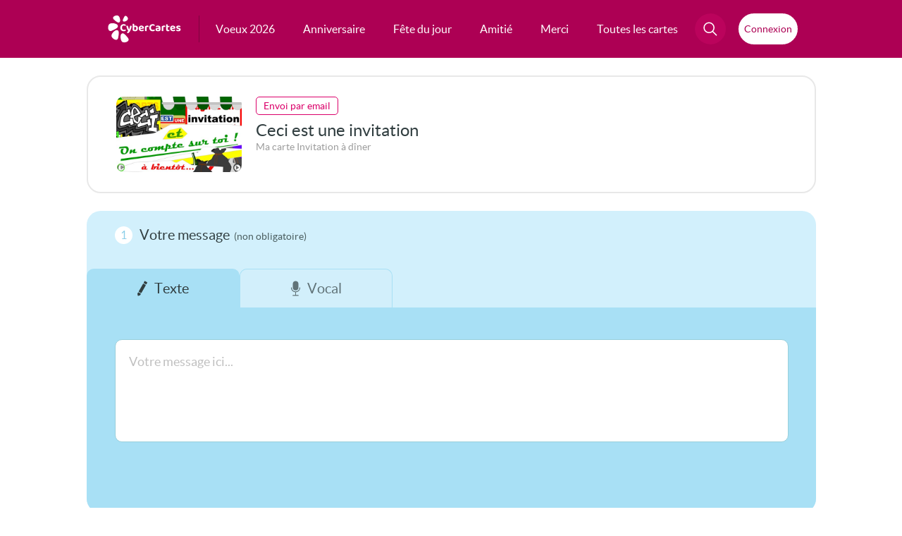

--- FILE ---
content_type: text/html; charset=UTF-8
request_url: https://envoi.cybercartes.com/envoi/2338/cc/email/invitation-a-diner
body_size: 34048
content:
<!DOCTYPE html PUBLIC "-//W3C//DTD XHTML 1.0 Strict//EN" "http://www.w3.org/TR/xhtml1/DTD/xhtml1-strict.dtd">
<html lang="fr" xmlns="http://www.w3.org/1999/xhtml">

<head>

<script>
window.dataLayer = window.dataLayer || [];
</script>


	<!-- Layout Head View Helpers -->
                <title>Cartes de voeux gratuites</title>

                <meta name="description" content="Envoyez gratuitement une carte pour toutes les occasions par email, SMS, WhatsApp ou Facebook." />
                <meta name="robots" content="noindex, follow" />
                <meta http-equiv="revisit-after" content="1 days" />
                <meta http-equiv="Content-Language" content="fr-FR" />
                <meta http-equiv="identifier-URL" content="//www.cybercartes.com" />
                <meta http-equiv="author" content="CyberCartes" />
                <meta http-equiv="copyright" content="CyberCartes" />
                <meta http-equiv="Content-Type" content="text/html; charset=utf-8" />
                <meta name="verify-v1" content="oXzDrphOYxxXgMeY0X+0Uxe5baNQq++Vf2VbR00opdM=" />
                <meta name="viewport" content="width=device-width, initial-scale=1" />

		<meta property="og:image:width" content="500" />
		<meta property="og:image:height" content="262" />
		<meta property="og:type" content="website" />
		<meta property="og:site_name" content="CyberCartes" />
		<meta property="fb:app_id" content="333031783422888" />
		<meta name="facebook-domain-verification" content="vxrizxxb7i84ordojxoxd60bv7eaha" />

            <script type="text/javascript" src="https://cache.consentframework.com/js/pa/27513/c/9ZLsS/stub" data-cfasync="false" referrerpolicy="unsafe-url"></script>

            <script type="text/javascript" src="https://choices.consentframework.com/js/pa/27513/c/9ZLsS/cmp" data-cfasync="false" referrerpolicy="unsafe-url" async></script>

<!-- Google Tag Manager -->
<script>(function(w,d,s,l,i){w[l]=w[l]||[];w[l].push({'gtm.start':
new Date().getTime(),event:'gtm.js'});var f=d.getElementsByTagName(s)[0],
j=d.createElement(s),dl=l!='dataLayer'?'&l='+l:'';j.async=true;j.src=
'https://www.googletagmanager.com/gtm.js?id='+i+dl;f.parentNode.insertBefore(j,f);
})(window,document,'script','dataLayer','GTM-TRFRPS');</script>
<!-- End Google Tag Manager -->

<!-- Global site tag (gtag.js) - Google Analytics -->
<script async src="https://www.googletagmanager.com/gtag/js?id=G-NL8C1HBEP9"></script>
<script>
  window.dataLayer = window.dataLayer || [];
  function gtag(){dataLayer.push(arguments);}
  gtag('js', new Date());

  gtag('config', 'G-NL8C1HBEP9');
</script>
                <link href="//static.cybercartes.com/layouts/cyb_default/css/cybercartes/navbar.css?20260116" media="screen" rel="stylesheet" type="text/css" />
                <link href="//static.cybercartes.com/layouts/cyb_default/css/cybercartes/commun.css?20260116" media="screen" rel="stylesheet" type="text/css" />
                <link href="//static.cybercartes.com/layouts/cyb_default/css/cybercartes/envoi.css?20260116" media="screen" rel="stylesheet" type="text/css" />
                <link href="//static.cybercartes.com/layouts/cyb_default/css/jquery/jquery-ui-1.10.2.custom/jquery-ui-1.10.2.custom.min.css?20260116" media="screen" rel="stylesheet" type="text/css" />
                <link href="//static.cybercartes.com/layouts/cyb_default/css/jquery/jquery-bxslider/jquery.bxslider.css?20260116" media="screen" rel="stylesheet" type="text/css" />

                

                <script type="text/javascript">
                    //<![CDATA[
                    
	(function () {
		
		window.onpageshow = function(event) {
			if (event.persisted) {
				window.location.reload();
		
			}
		};
	})();
                    //]]>
                </script>
                <script type="text/javascript" src="//static.cybercartes.com/javascripts/dd_belated/dd_belated_png.js?20260116"></script>
                <script type="text/javascript" src="//static.cybercartes.com/javascripts/cybercartes/pjstext.js?20260116"></script>
                <script type="text/javascript" src="//static.cybercartes.com/javascripts/cybercartes/search.js?20260116"></script>
                <script type="text/javascript" src="//static.cybercartes.com/javascripts/cybercartes/v3/communv3.js?20260116"></script>
                <script type="text/javascript" src="//static.cybercartes.com/javascripts/jquery/jquery-1.7.min.js?20260116"></script>
                <script type="text/javascript" src="//static.cybercartes.com/javascripts/jquery/jquery-ui-1.10.2.custom/js/jquery-ui-1.10.2.custom.min.js?20260116"></script>
                <script type="text/javascript" src="//static.cybercartes.com/javascripts/cybercartes/sendForm/addressb.js?20260116"></script>
                <script type="text/javascript" src="//static.cybercartes.com/javascripts/jquery/jquery.ui.datepicker-fr.min.js?20260116"></script>
                <script type="text/javascript" src="//static.cybercartes.com/javascripts/jquery/jquery-bxslider/jquery.bxslider.min.js?20260116"></script>
                <script type="text/javascript" src="//static.cybercartes.com/javascripts/cybercartes/sendForm/Card_SendFormCtrl.js?202601162"></script>
                <script type="text/javascript" src="//static.cybercartes.com/javascripts/cybercartes/wiu.js?20260116"></script>
                <script type="text/javascript">
                    //<![CDATA[
                    const tabDomains = [['0range.fr'],['1gmail.com'],['_hotmail.com'],['a.vedrunacarabanchel.es'],['aefrazao.pt'],['agmail.com'],['ahoo.ca'],['ahoo.com'],['aice.it'],['ail.com'],['aliceadl.fr'],['aliceads.fr'],['aliceasl.fr'],['alicedsl.fr'],['alo.com'],['alol.com'],['anadoo.fr'],['aol.cm'],['aol.co'],['aol.col'],['aposte.net'],['aranzadiikastola.net'],['astrazneca.com'],['ayhoo.fr'],['bbbox.fr'],['bbo.fr'],['bell.com'],['belle.net'],['blewin.ch'],['bliewin.ch'],['bliuewin.ch'],['bluewim.ch'],['bluewing.ch'],['bluwin.ch'],['bmail.com'],['botmail.com'],['bouyges.fr'],['buewin.ch'],['bull.net'],['cideotron.ca'],['ciloud.com'],['cl.fcasd.edu'],['clib-internet.fr'],['club-interner.fr'],['club-internet.net'],['club-internt.fr'],['club-intrenet.fr'],['club\_internet.fr'],['cmail.com'],['cocast.net'],['colegiomunecosyfiguras.edu.co'],['comncast.net'],['comunimex.edu.mx'],['csdceo.org'],['csdhr.qc.ca'],['csdufer.qc.ca'],['csob.qc.ca'],['csviamonde.net'],['dbmai.com'],['dbmail.fr'],['dcsdschools.org'],['desjadins.com'],['dfr.fr'],['dnmail.com'],['educ.cscapitale.qc.ca'],['eleve.nouvelon.ca'],['euf.fr'],['fee.fr'],['feee.fr'],['fmail.com'],['fnac.net'],['fontaine.re'],['fr.fr'],['fre.fr'],['free.fe'],['free.ff'],['free.ft'],['free.gr'],['freee.fr'],['freel.fr'],['frer.fr'],['frre.fr'],['g.ail.com'],['g.mail'],['g.mail.com'],['gaim.com'],['gamail.com'],['gemail.com'],['ggmail.com'],['gimail.com'],['glail.com'],['globetroter.net'],['globetrotteur.net'],['glzil.com'],['gma.com'],['gma8l.com'],['gmaail.com'],['gmaeil.com'],['gmai.com'],['gmai.lcom'],['gmaii.com'],['gmaiil.com'],['gmaik.com'],['gmail.be'],['gmail.c'],['gmail.c0m'],['gmail.ca'],['gmail.ccom'],['gmail.cim'],['gmail.clm'],['gmail.cm'],['gmail.co'],['gmail.co.com'],['gmail.col'],['gmail.colm'],['gmail.con'],['gmail.coom'],['gmail.cop'],['gmail.copm'],['gmail.cpm'],['gmail.cvom'],['gmail.fr'],['gmail.mail'],['gmail.ocom'],['gmail.om'],['gmail.vom'],['gmail.xom'],['gmaile.com'],['gmaill.com'],['gmailo.com'],['gmailr.com'],['gmaim.com'],['gmain.com'],['gmaio.com'],['gmaip.com'],['gmal.com'],['gmalil.com'],['gmamil.com'],['gmanil.com'],['gmaol.com'],['gmaul.com'],['gmeil.com'],['gmial.com'],['gmil.com'],['gmmail.com'],['gmqil.com'],['gmsil.com'],['gmzil.com'],['gnail.com'],['gocable.ca'],['gotmail.com'],['gotmail.fr'],['goutlook.com'],['gree.fr'],['gsmail.com'],['gtmail.com'],['guu.com'],['hahoo.es'],['hahoo.fr'],['hanmail.net'],['hautmail.fr'],['hayoo.fr'],['hhotmail.fr'],['hispee.ch'],['hitlail.fr'],['hitmail.ca'],['hitmail.co'],['hitmail.fr'],['hmail.com'],['ho5mail.com'],['ho5mail.fr'],['hoail.com'],['hohmail.fr'],['homai.com'],['homail.be'],['homail.com'],['homal.com'],['hootmail.com'],['hoptmail.com'],['hormai.com'],['hormail.com'],['hot.mail.com'],['hot5mail.com'],['hotail.com'],['hotail.fr'],['hotamail.com'],['hotamal.com'],['hotemail.com'],['hotemail.fr'],['hotimail.com'],['hotlail.com'],['hotlail.fr'],['hotlook.com'],['hotma.com'],['hotmaail.com'],['hotmaail.fr'],['hotmai.ca'],['hotmai.com'],['hotmai.fr'],['hotmaik.com'],['hotmaik.fr'],['hotmail.ccom'],['hotmail.ci'],['hotmail.cim'],['hotmail.cm'],['hotmail.co'],['hotmail.col'],['hotmail.con'],['hotmail.coom'],['hotmail.cpm'],['hotmail.dr'],['hotmail.fe'],['hotmail.ff'],['hotmail.ft'],['hotmail.gr'],['hotmail.om'],['hotmail.vom'],['hotmaill.com'],['hotmaill.fr'],['hotmailo.com'],['hotmaim.com'],['hotmaim.fr'],['hotmain.com'],['hotmaiol.com'],['hotmait.com'],['hotmal.com'],['hotmaol.fr'],['hotmaul.fr'],['hotmeil.com'],['hotmial.com'],['hotmil.ca'],['hotmil.com'],['hotmil.fr'],['hotmmail.com'],['hotmqil.com'],['hotmsil.ca'],['hotmsil.com'],['hotmsil.fr'],['hotmzil.com'],['hotnail.com'],['hotnail.fr'],['hottmail.com'],['houtlook.com'],['houtlook.fr'],['hoymail.com'],['hptmail.com'],['hptmail.fr'],['htmail.com'],['htomail.com'],['htomail.fr'],['hutmail.com'],['hyahoo.fr'],['ibaldwin.org'],['iclaud.com'],['icloid.com'],['icloiud.com'],['iclolud.com'],['iclood.com'],['iclou.com'],['iclouc.com'],['icloud.be'],['icloud.co'],['icloud.col'],['icloud.comm'],['icloud.con'],['iclound.com'],['iclourd.com'],['icooud.com'],['igloud.com'],['interieur.goug.fr'],['irange.fr'],['iutlook.com'],['ive.ca'],['jmail.com'],['jotmail.com'],['jotmail.fr'],['kynet.be'],['laoste.net'],['lapiste.net'],['lapodte.net'],['lapopste.net'],['lapose.net'],['laposre.net'],['laposste.net'],['lapost.net'],['laposte.et'],['laposte.ne'],['laposte.ner'],['laposte.ney'],['lapostr.net'],['lapote.net'],['lapposte.net'],['lappste.net'],['lapsote.net'],['lapste.net'],['lareussite.com'],['lasalledonostia.net'],['lasposte.net'],['leerling.kvri.be'],['leerling.srco.be'],['lgmail.com'],['libertsurf.fr'],['libertusurf.fr'],['libertysuf.fr'],['libertysur.fr'],['live.cm'],['live.fe'],['lives.fr'],['livr.fr'],['lorange.fr'],['lposte.net'],['lqposte.net'],['lrange.fr'],['luve.fr'],['lwanadoo.fr'],['lyceefrancaisdeporto.pt'],['mail.ryukoku.ac.jp'],['mail4.doshisha.ac.jp'],['mails.com'],['mcpsmd.net'],['mlsn.com'],['msm.com'],['my.hartdistrict.org'],['my.tccd.edu'],['nadoo.fr'],['netcourrier.co'],['netscpe.net'],['neu.fr'],['neur.fr'],['numeicable.fr'],['numercable.fr'],['numericale.fr'],['numericble.fr'],['oange.fr'],['oarange.fr'],['oarnge.fr'],['ocloud.com'],['oeange.fr'],['offratel.nc'],['oitlook.com'],['ol.com'],['online.no'],['oorange.fr'],['ootlook.com'],['ooutlook.com'],['opayq.com'],['oprange.fr'],['oraange.fr'],['orabge.fr'],['orage.fr'],['oramge.fr'],['oranbe.fr'],['orance.fr'],['orande.fr'],['orane.fr'],['oranfe.fr'],['oranga.fr'],['orangee.fr'],['oranger.fr'],['oranges.fr'],['orangge.fr'],['orangr.fr'],['orangre.fr'],['orangz.fr'],['orannge.fr'],['oreange.fr'],['orenge.fr'],['ornage.fr'],['ornge.fr'],['oronge.fr'],['orrange.fr'],['ortange.fr'],['otange.fr'],['otmail.com'],['otmail.fr'],['otrange.fr'],['oulook.com'],['oulook.fr'],['oultlook.com'],['ourlook.com'],['outec.com'],['outkook.com'],['outliok.com'],['outllok.com'],['outllok.fr'],['outllook.com'],['outllook.fr'],['outlock.com'],['outlock.fr'],['outlok.com'],['outlok.de'],['outlok.fr'],['outlokk.com'],['outlokk.fr'],['outloo.com'],['outloo.fr'],['outloock.com'],['outloock.fr'],['outlooj.com'],['outlooki.com'],['outlookl.com'],['outloom.com'],['outlooo.com'],['outloouk.com'],['outlouk.com'],['outlouk.fr'],['outmail.com'],['outook.com'],['outook.fr'],['outrlook.com'],['ouylook.com'],['ploc.com'],['pole6emploi.fr'],['porange.fr'],['prange.fr'],['protonamail.com'],['protonmai.com'],['protonmail.cm'],['protonmal.com'],['prtonmail.com'],['qq.com'],['range.fr'],['ree.fr'],['revenuquebec.ca'],['roange.fr'],['sf.fr'],['sfe.fr'],['sfrr.fr'],['sgg.lu'],['share.epsb.ca'],['skinet.be'],['sknet.be'],['skyet.be'],['skyne.be'],['skynet.ne'],['slynet.be'],['sr.fr'],['ssfr.fr'],['stu.irvingisd.net'],['stu.jefferson.kyschools.us'],['student.eursc.eu'],['sunise.ch'],['sunnrise.ch'],['sylvaniastudents.org'],['sympathico.ca'],['sympatici.ca'],['sympatico.com'],['sympatico.cs'],['sympatio.ca'],['sympativo.ca'],['sympstico.ca'],['symptico.ca'],['synet.be'],['t-onlline.de'],['tahoo.com'],['telent.be'],['togers.com'],['tsd.k12.pa.us'],['tst999.com'],['uahoo.fr'],['ulb.ac'],['undervisning.kk.dk'],['uotlook.com'],['utlook.com'],['vanadoo.fr'],['vcsp-academics.edu.pe'],['vdeotron.ca'],['viddeotron.ca'],['videeotron.ca'],['videon.ca'],['videontron.ca'],['videoron.ca'],['videoteon.ca'],['videoton.ca'],['videotorn.ca'],['videotreon.ca'],['videotrin.ca'],['videotrn.ca'],['videotro.ca'],['videotrom.ca'],['videotron.co'],['videotron.cs'],['videotron.va'],['videotrpn.ca'],['videottron.ca'],['videptron.ca'],['videtron.ca'],['vidotron.ca'],['vidrotron.ca'],['vieotron.ca'],['viseotron.ca'],['viveole.com'],['vmail.com'],['vodeotron.ca'],['voil.fr'],['vudeotron.ca'],['waadoo.fr'],['waanadoo.fr'],['waandoo.fr'],['wabadoo.fr'],['wanaadoo.fr'],['wanaddo.fr'],['wanadfoo.fr'],['wanadio.fr'],['wanado.fr'],['wanadoi.fr'],['wanadol.fr'],['wanadooo.fr'],['wanadop.fr'],['wanadou.fr'],['wanadow.fr'],['wanafoo.fr'],['wananadoo.fr'],['wanandoo.fr'],['wanaoo.fr'],['wanasoo.fr'],['wandoo.fr'],['wanodoo.fr'],['wanzdoo.fr'],['windoslive.com'],['wnadoo.fr'],['wwanadoo.fr'],['xanadoo.fr'],['xittel.com'],['xn--gmal-2pa.com'],['xn--numricable-d7a.fr'],['xn--vidotron-d1a.ca'],['xwanadoo.fr'],['yaahoo.fr'],['yaboo.ca'],['yaboo.fr'],['yafoo.fr'],['yagoo.fr'],['yahho.es'],['yahho.fr'],['yahhoo.fr'],['yahio.fr'],['yahioo.com'],['yaho.ca'],['yaho.com'],['yaho.fr'],['yahoi.fr'],['yahooo.fr'],['yahou.com'],['yajoo.fr'],['yanoo.fr'],['yaoo.com'],['yaou.fr'],['yayhoo.com'],['yayoo.fr'],['yhaoo.fr'],['yhoo.com'],['yhoo.fr'],['ymaio.com'],['ympatico.ca'],['yohoo.fr'],['yuu.fr'],['yzhoo.fr'],['viriglio.it'],['hmx.de'],['yahou.fr'],['-club-internet.fr'],['icloud-.com'],['gamil.com'],['yayoo.com'],['ecloud.com'],['gmail.comm'],['gmail.ocm'],['skynel.be'],['wanadoo.fe'],['homail.fr'],['wanadoo.com'],['poste.net'],['hitmail.com'],['skynet.com'],['yahou.ca'],['hormail.fr'],['ootlook.fr'],['hoymail.fr'],['bbox.com'],['icloud.ca'],['holmail.fr'],['icloucd.com'],['yahoo.cat'],['yanadoo.fr'],['wavadoo.fr'],['hotomail.com'],['icoud.com'],['outmook.fr'],['gmail.de'],['orange.frl'],['gml.com'],['tahoo.fr'],['yahoo.co'],['otlook.fr'],['hot.mail.fr'],['wamadoo.fr'],['wanado.com'],['wannadou.fr'],['ourlook.fr'],['oranhe.fr'],['hotamail.fr'],['wanadood.fr'],['hotmmail.fr'],['gmail.ch'],['icloud.om'],['iloud.com'],['yoahoo.fr'],['wanedoo.fr'],['otlook.com'],['yohoo.com'],['gmauil.com'],['hotmzil.fr'],['wadadoo.fr'],['houtlouk.fr'],['gmael.fr'],['aympatico.ca'],['qmail.com'],['yyahoo.fr'],['ffree.fr'],['putlook.fr'],['hotmal.ca'],['videotrons.ca'],['gmails.com'],['mgmail.com'],['gmakl.com'],['iclouf.com'],['lapostr.fr'],['yaooh.com'],['hothail.fr'],['gmaikl.com'],['numericablr.fr'],['mumericable.fr'],['wanadoou.fr'],['glaim.com'],['hotmall.com'],['hotlmail.fr'],['hohtmail.fr'],['pmail.com'],['hoitmail.fr'],['yotmail.fr'],['wanwdoo.fr'],['ohotmail.fr'],['hotmauil.com'],['feer.fr'],['hiotmail.fr'],['notmail.fr'],['hotmaiml.fr'],['holmail.com'],['lotmail.com'],['gmali.com'],['gegetel.net'],['yaloo.fr'],['ohmail.com'],['yhaoo.com'],['gmail.cz'],['wanaboo.fr'],['hoytmail.fr'],['concast.net'],['icloud.fr'],['hotmaile.com'],['hhotmail.com'],['skyney.be'],['vidoetron.ca'],['gmaiol.com'],['boox.fr'],['yahyoo.fr'],['orang.fr'],['wanadoo.frr'],['toutlook.fr'],['hotmal.be'],['yaou.com'],['outlool.fr'],['outlook.comm'],['orange.ft'],['orange.dr'],['oal.com'],['numericable.fe'],['hot-mail.fr'],['bluein.ch'],['gmail.cc'],['gmail.coml'],['gmail.comn'],['hotmail.f'],['yayoo.ca'],['ac-grenoble.fe'],['bbox.ft'],['gmail.gom'],['gmail.org'],['hiahoo.fr'],['la.poste.net'],['micosoft.com'],['orange.fe'],['orange.ff'],['outlook.ff'],['outlook.ocm'],['sfr.fe'],['vlub-internet.fr'],['wanadoo.frt'],['yahout.fr'],['yahouu.fr'],['alice.adsl.fr'],['gmnail.com'],['tomail.com'],['club-intenet.fr'],['hotamil.fr'],['hootmail.fr'],['neud.fr'],['outloik.fr'],['hotamil.com'],['hotamil.be'],['hotamil.ca'],['frree.fr'],['yahop.fr'],['gmail.com.com'],['g.mail.fr'],['htotmail.com'],['hotmil.co.uk'],['gmzil.co'],['gmaal.com'],['gail.co'],['yahhoo.ca'],['skyner.be'],['outloook.com'],['ouglook.com'],['laspote.net'],['ivloud.com'],['iclud.com'],['gmdil.com'],['outlookk.com'],['cmcast.net'],['iclaoud.com'],['8gmail.com'],['gmy.de'],['nodomain.com'],['gmaiul.com'],['gmpail.com'],['germo.com'],['paposte.net'],['laooste.net'],['gmwil.com'],['iclour.com'],['123gmail.com'],['bluewn.ch'],['gmlail.com'],['cstj.net'],['rbc.cm'],['rigers.com'],['ymail.ca'],['22gmail.com'],['iclould.com'],['iclouds.com'],['aze.com'],['hotmailc.com'],['laoposte.net'],['sfr.ft'],['skynert.be'],['icluod.com'],['yaoo.fr'],['hotmdil.com'],['ghmail.com'],['hotnmail.com'],['hotmailm.com'],['oultook.com'],['euphonynet.be'],['hotmnail.com'],['hotmlail.com'],['hotmaiil.com'],['hotmtail.com'],['hotmaial.com'],['hpotmail.com'],['hotmaiul.com'],['hotmsail.com'],['hotamil.es'],['hotmaikl.com'],['ohtmail.com'],['ahotmail.com'],['outolook.com'],['icloude.com'],['ixloud.com'],['icloyd.com'],['jcloud.com'],['netcourriel.com'],['blueein.ch'],['bluevin.ch'],['dmail.com'],['gmall.com'],['gmael.com'],['gamal.com'],['glmail.com'],['gamial.com'],['aoll.com'],['lapostee.net'],['symatico.ca'],['yahho.ca'],['orange.frv'],['wanadpo.fr'],['hotmait.fr'],['gmail_.com'],['-t-online.de'],['gmail..com'],['hotaiml.com'],['kisoq.com'],['gmai.fr'],];                    //]]>
                </script>
                <script type="text/javascript">
                    //<![CDATA[
                    $(function() {
            Wiu.AmericaDate = '16/01/2026';
            
            Wiu.CA_currCode = 'CAD';
            Wiu.CA_price = '2.99';

            Wiu.US_currCode = 'USD';
            Wiu.US_price = '2.49';

            Wiu.EU_currCode = 'EUR';
            Wiu.EU_price = '2.49';
            
            Wiu.processWiuInfos(Wiu.updateWiuSendForm);

        });
                    //]]>
                </script>
                <script type="text/javascript">
                    //<![CDATA[
                    $(function() {});
                    //]]>
                </script>
                <script type="text/javascript">
                    //<![CDATA[
                    
		function sel_date_mois()
		{
		var selmois = document.getElementById('anniversaire_mois');
		var seljour = document.getElementById('anniversaire_jour');
		var maxMois = new Array();
		maxMois['01'] = '31';
		maxMois['02'] = '29';
		maxMois['03'] = '31';
		maxMois['04'] = '30';
		maxMois['05'] = '31';
		maxMois['06'] = '30';
		maxMois['07'] = '31';
		maxMois['08'] = '31';
		maxMois['09'] = '30';
		maxMois['10'] = '31';
		maxMois['11'] = '30';
		maxMois['12'] = '31';
		if(seljour.value > maxMois[selmois.value])
		seljour.options[maxMois[selmois.value] - 1].selected = true;
	}                    //]]>
                </script>
                <script type="text/javascript" src="//static.cybercartes.com/javascripts/lamejs/lamejs.min.js"></script>
                <script type="text/javascript">
                    //<![CDATA[
                    
	document.addEventListener('DOMContentLoaded', function() {
		window.loadAndRenderUserInfo();
	});
                    //]]>
                </script>
	<!-- / Layout Head View Helpers -->

<link rel="apple-touch-icon" sizes="180x180" href="https://static.cybercartes.com/layouts/cyb_default/img/favicon/apple-touch-icon.png">
<link rel="icon" type="image/png" sizes="32x32" href="https://static.cybercartes.com/layouts/cyb_default/img/favicon/favicon-32x32.png">
<link rel="icon" type="image/png" sizes="16x16" href="https://static.cybercartes.com/layouts/cyb_default/img/favicon/favicon-16x16.png">
<link rel="mask-icon" href="https://static.cybercartes.com/layouts/cyb_default/img/favicon/safari-pinned-tab.svg" color="#5bbad5">
<meta name="msapplication-TileColor" content="#da532c">
<meta name="theme-color" content="#ffffff">	<style>
		.ui-tooltip { background: #FFF;}
    </style>
    <script>
        $( function() {
    		$( '.infoToolTip' ).tooltip({
      			track: true
    		});
		});
    </script>
</head>
<body>

<!-- Google Tag Manager (noscript) -->
<noscript><iframe src="https://www.googletagmanager.com/ns.html?id=GTM-TRFRPS"
height="0" width="0" style="display:none;visibility:hidden"></iframe></noscript>
<!-- End Google Tag Manager (noscript) -->

	<div id="pageContainer">

<div class="wrap-top">
	<div class="wrap-top-inner">
			
<nav id="nav">
    <a class="logo" href="//www.cybercartes.com">
    	<svg id="cc_svg_logo" width="239" height="90" viewBox="0 0 239 90" fill="none" xmlns="http://www.w3.org/2000/svg" aria-labelledby="ccLogTitle ccLogDesc" role="img">
          <title id="ccLogTitle">CyberCartes</title>
          <desc id="ccLogDesc">Logo CyberCartes</desc>
            <g>
            	<g id="petales">
                    <path id="petale-5" style="--order: 5" d="M65.3073 73.7101C75.6583 86.2504 52.535 92.3398 46.7236 87.143C40.9123 81.9461 39.4558 65.5883 44.2801 61.1992C49.6995 56.2679 54.96 61.1882 65.3073 73.7101Z" />
                    <path id="petale-4" style="--order: 4" d="M33.9068 73.2529C31.0714 89.1127 11.6338 75.204 11.8445 67.2741C12.0552 59.3442 23.6742 47.9029 30.0511 49.039C37.1045 50.2893 36.746 57.4373 33.9068 73.2529Z" />
                    <path id="petale-3" style="--order: 3" d="M13.423 50.7024C-1.7005 57.5 -1.26428 33.1349 5.46385 28.672C12.2733 24.1538 29.0641 26.9643 32.0289 33.0095C35.3523 39.7923 28.8497 43.7683 13.423 50.7024Z" />
                    <path id="petale-2" style="--order: 2" d="M19.9331 14.5272C9.74112 5.49444 28.3914 -1.7015 33.8959 1.98684C39.4004 5.67517 42.3134 18.5843 38.7756 22.4497C34.8201 26.7651 29.9551 23.4234 19.9331 14.5272Z" />
                    <path id="petale-1" style="--order: 1" d="M53.5331 5.71931C58.4239 -3.31343 67.3405 8.77324 65.5957 13.4353C63.8508 18.0974 54.6939 22.6082 51.1302 20.7825C47.1155 18.7502 48.7199 14.6045 53.5331 5.71931Z" />
        		</g>
        		<g id="cc_text" style="--order: 6">
                    <path d="M58.5778 33.136C58.5778 33.688 58.4338 34.168 58.1458 34.576C57.8578 34.984 57.5338 35.308 57.1738 35.548C56.5738 35.14 55.8898 34.78 55.1218 34.468C54.3778 34.156 53.4898 34 52.4578 34C51.1858 34 50.0818 34.276 49.1458 34.828C48.2098 35.38 47.4898 36.184 46.9858 37.24C46.5058 38.296 46.2658 39.58 46.2658 41.092C46.2658 43.396 46.8418 45.148 47.9938 46.348C49.1458 47.548 50.7298 48.148 52.7458 48.148C53.7778 48.148 54.6658 48.004 55.4098 47.716C56.1538 47.428 56.8378 47.104 57.4618 46.744C57.8218 47.008 58.1098 47.356 58.3258 47.788C58.5658 48.196 58.6858 48.676 58.6858 49.228C58.6858 49.708 58.5538 50.152 58.2898 50.56C58.0498 50.968 57.6298 51.316 57.0298 51.604C56.5738 51.844 55.9258 52.072 55.0858 52.288C54.2458 52.504 53.2258 52.612 52.0258 52.612C49.9138 52.612 47.9818 52.204 46.2298 51.388C44.5018 50.548 43.1338 49.288 42.1258 47.608C41.1178 45.904 40.6138 43.732 40.6138 41.092C40.6138 38.596 41.1058 36.496 42.0898 34.792C43.0978 33.064 44.4418 31.756 46.1218 30.868C47.8018 29.98 49.6618 29.536 51.7018 29.536C53.1178 29.536 54.3418 29.704 55.3738 30.04C56.4058 30.352 57.1978 30.784 57.7498 31.336C58.3018 31.864 58.5778 32.464 58.5778 33.136Z" />
                    <path d="M64.3215 47.716C63.9375 46.924 63.5175 45.964 63.0615 44.836C62.6295 43.708 62.1735 42.376 61.6935 40.84C61.2135 39.304 60.6975 37.528 60.1455 35.512C60.4575 35.2 60.8535 34.936 61.3335 34.72C61.8375 34.48 62.3775 34.36 62.9535 34.36C63.6975 34.36 64.3095 34.516 64.7895 34.828C65.2695 35.14 65.6295 35.728 65.8695 36.592C66.4215 38.344 66.9735 40.084 67.5255 41.812C68.0775 43.54 68.6415 45.28 69.2175 47.032H69.3615C69.7695 45.952 70.1775 44.728 70.5855 43.36C71.0175 41.992 71.4135 40.588 71.7735 39.148C72.1335 37.684 72.4455 36.28 72.7095 34.936C73.0455 34.768 73.4055 34.636 73.7895 34.54C74.1735 34.42 74.5695 34.36 74.9775 34.36C75.7215 34.36 76.3575 34.528 76.8855 34.864C77.4375 35.176 77.7135 35.716 77.7135 36.484C77.7135 37.156 77.6055 37.984 77.3895 38.968C77.1975 39.952 76.9335 41.02 76.5975 42.172C76.2615 43.3 75.8655 44.464 75.4095 45.664C74.9535 46.84 74.4735 47.98 73.9695 49.084C73.4895 50.188 72.9975 51.184 72.4935 52.072C71.1975 54.328 69.9975 56.008 68.8935 57.112C67.8135 58.24 66.7335 58.804 65.6535 58.804C64.7895 58.804 64.0695 58.54 63.4935 58.012C62.9415 57.484 62.6055 56.812 62.4855 55.996C63.0135 55.564 63.5535 55.06 64.1055 54.484C64.6575 53.932 65.1855 53.332 65.6895 52.684C66.1935 52.06 66.6375 51.436 67.0215 50.812C66.6135 50.692 66.1935 50.428 65.7615 50.02C65.3295 49.612 64.8495 48.844 64.3215 47.716Z" />
                    <path d="M89.8862 34.18C91.4462 34.18 92.8622 34.528 94.1342 35.224C95.4062 35.896 96.4142 36.916 97.1582 38.284C97.9022 39.628 98.2742 41.296 98.2742 43.288C98.2742 45.304 97.8782 46.996 97.0862 48.364C96.3182 49.732 95.2262 50.776 93.8102 51.496C92.3942 52.192 90.7382 52.54 88.8422 52.54C87.3542 52.54 86.0702 52.36 84.9902 52C83.9342 51.64 83.0462 51.22 82.3262 50.74C81.8222 50.38 81.4382 49.984 81.1742 49.552C80.9342 49.12 80.8142 48.616 80.8142 48.04V36.628H86.1062V47.644C86.3942 47.812 86.7662 47.968 87.2222 48.112C87.6782 48.256 88.1942 48.328 88.7702 48.328C89.9942 48.328 90.9662 47.908 91.6862 47.068C92.4302 46.228 92.8022 44.968 92.8022 43.288C92.8022 41.584 92.4422 40.348 91.7222 39.58C91.0262 38.788 90.0902 38.392 88.9142 38.392C88.1462 38.392 87.4622 38.536 86.8622 38.824C86.2622 39.112 85.7462 39.436 85.3142 39.796L85.1702 35.476C85.7222 35.164 86.3942 34.876 87.1862 34.612C88.0022 34.324 88.9022 34.18 89.8862 34.18ZM86.1422 37.888H80.8142V28.564C81.0302 28.492 81.3542 28.42 81.7862 28.348C82.2182 28.276 82.6862 28.24 83.1902 28.24C84.2222 28.24 84.9662 28.42 85.4222 28.78C85.9022 29.14 86.1422 29.8 86.1422 30.76V37.888Z" />
                    <path d="M104.109 45.88L103.893 42.28L112.821 40.876C112.773 40.204 112.485 39.58 111.957 39.004C111.429 38.428 110.649 38.14 109.617 38.14C108.537 38.14 107.637 38.512 106.917 39.256C106.197 39.976 105.813 41.008 105.765 42.352L105.945 44.836C106.161 46.156 106.725 47.104 107.637 47.68C108.549 48.232 109.629 48.508 110.877 48.508C111.885 48.508 112.833 48.364 113.721 48.076C114.609 47.788 115.329 47.488 115.881 47.176C116.241 47.392 116.529 47.692 116.745 48.076C116.985 48.46 117.105 48.868 117.105 49.3C117.105 50.02 116.817 50.62 116.241 51.1C115.689 51.58 114.909 51.94 113.901 52.18C112.917 52.42 111.789 52.54 110.517 52.54C108.669 52.54 107.001 52.192 105.513 51.496C104.049 50.8 102.897 49.756 102.057 48.364C101.217 46.972 100.797 45.232 100.797 43.144C100.797 41.608 101.037 40.276 101.517 39.148C102.021 38.02 102.681 37.096 103.497 36.376C104.337 35.632 105.273 35.08 106.305 34.72C107.361 34.36 108.453 34.18 109.581 34.18C111.237 34.18 112.677 34.516 113.901 35.188C115.149 35.836 116.121 36.724 116.817 37.852C117.513 38.98 117.861 40.288 117.861 41.776C117.861 42.52 117.657 43.084 117.249 43.468C116.841 43.852 116.277 44.092 115.557 44.188L104.109 45.88Z" />
                    <path d="M126.465 39.364V43.864H121.137V38.716C121.137 38.044 121.293 37.48 121.605 37.024C121.941 36.544 122.397 36.124 122.973 35.764C123.765 35.284 124.713 34.912 125.817 34.648C126.945 34.36 128.121 34.216 129.345 34.216C131.793 34.216 133.017 35.032 133.017 36.664C133.017 37.048 132.957 37.408 132.837 37.744C132.741 38.08 132.621 38.368 132.477 38.608C132.237 38.56 131.937 38.524 131.577 38.5C131.241 38.452 130.869 38.428 130.461 38.428C129.741 38.428 129.021 38.512 128.301 38.68C127.581 38.848 126.969 39.076 126.465 39.364ZM121.137 42.496L126.465 42.604V51.964C126.225 52.036 125.889 52.096 125.457 52.144C125.025 52.216 124.557 52.252 124.053 52.252C123.045 52.252 122.301 52.072 121.821 51.712C121.365 51.352 121.137 50.704 121.137 49.768V42.496Z" />
                    <path d="M153.043 33.136C153.043 33.688 152.899 34.168 152.611 34.576C152.323 34.984 151.999 35.308 151.639 35.548C151.039 35.14 150.355 34.78 149.587 34.468C148.843 34.156 147.955 34 146.923 34C145.651 34 144.547 34.276 143.611 34.828C142.675 35.38 141.955 36.184 141.451 37.24C140.971 38.296 140.731 39.58 140.731 41.092C140.731 43.396 141.307 45.148 142.459 46.348C143.611 47.548 145.195 48.148 147.211 48.148C148.243 48.148 149.131 48.004 149.875 47.716C150.619 47.428 151.303 47.104 151.927 46.744C152.287 47.008 152.575 47.356 152.791 47.788C153.031 48.196 153.151 48.676 153.151 49.228C153.151 49.708 153.019 50.152 152.755 50.56C152.515 50.968 152.095 51.316 151.495 51.604C151.039 51.844 150.391 52.072 149.551 52.288C148.711 52.504 147.691 52.612 146.491 52.612C144.379 52.612 142.447 52.204 140.695 51.388C138.967 50.548 137.599 49.288 136.591 47.608C135.583 45.904 135.079 43.732 135.079 41.092C135.079 38.596 135.571 36.496 136.555 34.792C137.563 33.064 138.907 31.756 140.587 30.868C142.267 29.98 144.127 29.536 146.167 29.536C147.583 29.536 148.807 29.704 149.839 30.04C150.871 30.352 151.663 30.784 152.215 31.336C152.767 31.864 153.043 32.464 153.043 33.136Z" />
                    <path d="M163.526 48.58C164.078 48.58 164.618 48.532 165.146 48.436C165.698 48.316 166.094 48.184 166.334 48.04V44.584L163.31 44.872C162.494 44.92 161.846 45.088 161.366 45.376C160.886 45.664 160.646 46.096 160.646 46.672C160.646 47.248 160.874 47.716 161.33 48.076C161.786 48.412 162.518 48.58 163.526 48.58ZM163.31 34.18C165.806 34.18 167.798 34.708 169.286 35.764C170.774 36.796 171.518 38.404 171.518 40.588V48.76C171.518 49.36 171.362 49.852 171.05 50.236C170.738 50.596 170.342 50.908 169.862 51.172C169.142 51.604 168.242 51.94 167.162 52.18C166.106 52.444 164.894 52.576 163.526 52.576C161.078 52.576 159.122 52.096 157.658 51.136C156.218 50.176 155.498 48.748 155.498 46.852C155.498 45.22 156.002 43.972 157.01 43.108C158.018 42.22 159.518 41.68 161.51 41.488L166.298 40.984V40.552C166.298 39.736 165.974 39.148 165.326 38.788C164.702 38.428 163.802 38.248 162.626 38.248C161.714 38.248 160.814 38.356 159.926 38.572C159.062 38.788 158.282 39.04 157.586 39.328C157.298 39.136 157.046 38.848 156.83 38.464C156.638 38.056 156.542 37.636 156.542 37.204C156.542 36.196 157.094 35.464 158.198 35.008C158.894 34.72 159.698 34.516 160.61 34.396C161.546 34.252 162.446 34.18 163.31 34.18Z" />
                    <path d="M180.957 39.364V43.864H175.629V38.716C175.629 38.044 175.785 37.48 176.097 37.024C176.433 36.544 176.889 36.124 177.465 35.764C178.257 35.284 179.205 34.912 180.309 34.648C181.437 34.36 182.613 34.216 183.837 34.216C186.285 34.216 187.509 35.032 187.509 36.664C187.509 37.048 187.449 37.408 187.329 37.744C187.233 38.08 187.113 38.368 186.969 38.608C186.729 38.56 186.429 38.524 186.069 38.5C185.733 38.452 185.361 38.428 184.953 38.428C184.233 38.428 183.513 38.512 182.793 38.68C182.073 38.848 181.461 39.076 180.957 39.364ZM175.629 42.496L180.957 42.604V51.964C180.717 52.036 180.381 52.096 179.949 52.144C179.517 52.216 179.049 52.252 178.545 52.252C177.537 52.252 176.793 52.072 176.313 51.712C175.857 51.352 175.629 50.704 175.629 49.768V42.496Z" />
                    <path d="M190.22 42.496H195.512V46.348C195.512 47.02 195.728 47.512 196.16 47.824C196.592 48.136 197.204 48.292 197.996 48.292C198.356 48.292 198.74 48.256 199.148 48.184C199.58 48.088 199.94 47.98 200.228 47.86C200.42 48.076 200.588 48.34 200.732 48.652C200.9 48.964 200.984 49.324 200.984 49.732C200.984 50.548 200.648 51.22 199.976 51.748C199.304 52.276 198.176 52.54 196.592 52.54C194.576 52.54 193.004 52.084 191.876 51.172C190.772 50.26 190.22 48.772 190.22 46.708V42.496ZM193.604 39.22V35.116H200.516C200.636 35.308 200.756 35.584 200.876 35.944C200.996 36.304 201.056 36.7 201.056 37.132C201.056 37.852 200.888 38.38 200.552 38.716C200.24 39.052 199.808 39.22 199.256 39.22H193.604ZM195.512 43.396H190.22V30.472C190.46 30.4 190.796 30.328 191.228 30.256C191.66 30.16 192.116 30.112 192.596 30.112C193.628 30.112 194.372 30.292 194.828 30.652C195.284 31.012 195.512 31.672 195.512 32.632V43.396Z" />
                    <path d="M206.519 45.88L206.303 42.28L215.231 40.876C215.183 40.204 214.895 39.58 214.367 39.004C213.839 38.428 213.059 38.14 212.027 38.14C210.947 38.14 210.047 38.512 209.327 39.256C208.607 39.976 208.223 41.008 208.175 42.352L208.355 44.836C208.571 46.156 209.135 47.104 210.047 47.68C210.959 48.232 212.039 48.508 213.287 48.508C214.295 48.508 215.243 48.364 216.131 48.076C217.019 47.788 217.739 47.488 218.291 47.176C218.651 47.392 218.939 47.692 219.155 48.076C219.395 48.46 219.515 48.868 219.515 49.3C219.515 50.02 219.227 50.62 218.651 51.1C218.099 51.58 217.319 51.94 216.311 52.18C215.327 52.42 214.199 52.54 212.927 52.54C211.079 52.54 209.411 52.192 207.923 51.496C206.459 50.8 205.307 49.756 204.467 48.364C203.627 46.972 203.207 45.232 203.207 43.144C203.207 41.608 203.447 40.276 203.927 39.148C204.431 38.02 205.091 37.096 205.907 36.376C206.747 35.632 207.683 35.08 208.715 34.72C209.771 34.36 210.863 34.18 211.991 34.18C213.647 34.18 215.087 34.516 216.311 35.188C217.559 35.836 218.531 36.724 219.227 37.852C219.923 38.98 220.271 40.288 220.271 41.776C220.271 42.52 220.067 43.084 219.659 43.468C219.251 43.852 218.687 44.092 217.967 44.188L206.519 45.88Z" />
                    <path d="M237.586 46.96C237.586 48.712 236.926 50.092 235.606 51.1C234.286 52.084 232.366 52.576 229.846 52.576C227.878 52.576 226.258 52.288 224.986 51.712C223.714 51.136 223.078 50.284 223.078 49.156C223.078 48.652 223.186 48.22 223.402 47.86C223.618 47.476 223.894 47.176 224.23 46.96C224.902 47.344 225.682 47.704 226.57 48.04C227.482 48.352 228.514 48.508 229.666 48.508C231.418 48.508 232.294 48.004 232.294 46.996C232.294 46.564 232.138 46.228 231.826 45.988C231.514 45.724 230.998 45.532 230.278 45.412L228.766 45.052C226.846 44.644 225.406 44.02 224.446 43.18C223.51 42.316 223.042 41.14 223.042 39.652C223.042 37.972 223.714 36.64 225.058 35.656C226.426 34.648 228.262 34.144 230.566 34.144C231.718 34.144 232.762 34.264 233.698 34.504C234.658 34.72 235.414 35.068 235.966 35.548C236.518 36.004 236.794 36.58 236.794 37.276C236.794 37.756 236.698 38.176 236.506 38.536C236.314 38.896 236.062 39.196 235.75 39.436C235.486 39.268 235.078 39.088 234.526 38.896C233.998 38.704 233.41 38.548 232.762 38.428C232.138 38.308 231.55 38.248 230.998 38.248C230.134 38.248 229.462 38.368 228.982 38.608C228.502 38.824 228.262 39.172 228.262 39.652C228.262 39.964 228.394 40.24 228.658 40.48C228.946 40.696 229.438 40.876 230.134 41.02L231.574 41.38C233.71 41.86 235.246 42.556 236.182 43.468C237.118 44.356 237.586 45.52 237.586 46.96Z" />
        		</g>
        	</g>
        </svg>
    </a>
	<ul id="mainMenuCont"  class="mainMenuList"> 
    	
		<li >
			<a href="//www.cybercartes.com/cartes/cartes-de-voeux" class="mainEntrie  first-menu-item">
				<span>Voeux 2026</span> 
			</a>
		</li>
		<li >
			<a href="//www.cybercartes.com/cartes/anniversaire" class="mainEntrie  second-menu-item">
				<span>Anniversaire</span> 
			</a>
		</li>
		<li >
			<a href="//www.cybercartes.com/cartes/bonne-fete" class="mainEntrie  third-menu-item">
				<span>Fête du jour</span> 
			</a>
		</li>
		<li >
			<a href="//www.cybercartes.com/cartes/amitie" class="mainEntrie  fourth-menu-item">
				<span>Amitié</span> 
			</a>
		</li>
		<li >
			<a href="//www.cybercartes.com/cartes/merci" class="mainEntrie  fifth-menu-item">
				<span>Merci</span> 
			</a>
		</li>
	<li id="allcardsElem" class="allcardsEntrie" >
		<a href="/info/sitemap" class="mainEntrie  sixth-menu-item">
			<span>Toutes les cartes</span> 
		</a>
	</li>
		
	</ul>
	<ul id="techMenuCont"  class="techMenuList centerContentMenu">
		<li id="navSearchContainer">
			<div id="allSearchContainer">
				
            	<div id="searchBtnContainer">
    				<a id="searchBtn" class="navTechBtncolor" href="#">
        				<svg id="searchGlass" class="" width="20" height="24" viewBox="0 0 25 24" fill="none" xmlns="http://www.w3.org/2000/svg">
                        <path d="M16.6863 16.483L23.2033 23" stroke="white" stroke-width="2" stroke-linecap="round"/>
                        <circle cx="9.81814" cy="9.81814" r="8.81814" transform="matrix(1 0 1.09582e-05 1 0.36792 0)" stroke="white" stroke-width="2"/>
                        </svg>
                        
                        <svg id="searchCross" class="hidden" version="1.1" id="Calque_1" xmlns="http://www.w3.org/2000/svg" x="0px" y="0px" viewBox="0 0 35 34">
                        	<path class="st0" fill="white" d="M9,25.5c-0.4-0.4-0.4-1,0-1.4L24.6,8.5c0.4-0.4,1-0.4,1.4,0c0.4,0.4,0.4,1,0,1.4L10.4,25.5C10,25.9,9.4,25.9,9,25.5z"/>
                        	<path class="st0" fill="white" d="M24.6,25.5L9,9.9c-0.4-0.4-0.4-1,0-1.4c0.4-0.4,1-0.4,1.4,0L26,24.1c0.4,0.4,0.4,1,0,1.4S25,25.9,24.6,25.5z"/>
                        </svg>
                        
    				</a>
    			</div>
    			
    			<form id="searchForm" class="searchForm visuallyhidden" method="get" action="//www.cybercartes.com/search">
        			<fieldset>
        				<input id="searchInput" class="key-searched" name="q" type="text" value="" placeholder="Votre recherche ici..."/>
					</fieldset>
					<a id="searchBtnForm" href="#">
        				<svg width="25" height="24" viewBox="0 0 25 24" fill="none" xmlns="http://www.w3.org/2000/svg">
                        <path d="M16.6863 16.483L23.2033 23" stroke="white" stroke-width="2" stroke-linecap="round"/>
                        <circle cx="9.81814" cy="9.81814" r="8.81814" transform="matrix(1 0 1.09582e-05 1 0.36792 0)" stroke="white" stroke-width="2"/>
                        </svg>
    				</a>
         		</form>  
    			
    		</div>
			
		</li>
		<li class="navLoginContainer centerContentMenu">
			<button id="accountBtn" class="displayNone genericLoginBtn centerContentMenu centerContentMenuGap">
    			
				<svg id="loginSvg" class="" viewBox="0 0 24 24" fill="none" stroke="currentColor" xmlns="http://www.w3.org/2000/svg">
  					<circle cx="12" cy="6" r="5" stroke-width="2" />
					<path
						d="M23 23C21.373 18.3344 17.0621 15 12 15C6.93787 15 2.62704 18.3344 1 23"
						stroke-width="2"
						stroke-linecap="round"
					/>
				</svg>
				<span id="loginComp" class="loginInitials">
									</span>
			</button>

			<button id="loginBtn" class="  genericLoginBtn centerContentMenu centerContentMenuGap">
				<span class="loginText">Connexion</span>
			</button>
		</li>
	</ul>
</nav>

	</div>
</div>



<div class="mobile-header">
		
	<a class="mobile-logo" href="//www.cybercartes.com">
		<img src="//static.cybercartes.com/layouts/cyb_default/img/common/svg/logo_cc.svg" width="104" height="39" alt="CyberCartes" title="CyberCartes"/>
	</a>
	
	<a id="mBtn_login" class="mobile-loginBtn" target="_blank" href="//compte.cybercartes.com">
    	<span class="loginBtnContent">
    		<svg width="24" height="24" viewBox="0 0 24 24" fill="none" xmlns="http://www.w3.org/2000/svg">
            <circle cx="12" cy="6" r="5" stroke="white" stroke-width="2"/>
            <path d="M23 23C21.373 18.3344 17.0621 15 12 15C6.93787 15 2.62704 18.3344 1 23" stroke="white" stroke-width="2" stroke-linecap="round"/>
            </svg>
    		<span class="mobLoginText">Connexion</span>
    	</span>
	</a>

	<a id="mBtn_account" class="mobile-loginBtn displayNone" target='_blank' href="//compte.cybercartes.com">
    	<span class="loginBtnContent">
    		<svg width="24" height="24" viewBox="0 0 24 24" fill="none" xmlns="http://www.w3.org/2000/svg">
            <circle cx="12" cy="6" r="5" stroke="white" stroke-width="2"/>
            <path d="M23 23C21.373 18.3344 17.0621 15 12 15C6.93787 15 2.62704 18.3344 1 23" stroke="white" stroke-width="2" stroke-linecap="round"/>
            </svg>
    		<span id="loginCompMob" class="mobLoginText">
				
			</span>
    	</span>
	</a>
	
	<input type="checkbox" name="main-nav" id="main-nav" class="burger-check">
	<label for="main-nav" class="burger menu"><span></span></label>
	
	<ul>
            <li><a href="//www.cybercartes.com/cartes/cartes-de-voeux">Voeux 2026</a></li> 
            <li><a href="//www.cybercartes.com/cartes/anniversaire">Anniversaire</a></li> 
            <li><a href="//www.cybercartes.com/cartes/bonne-fete">Fête du jour</a></li> 
            <li><a href="//www.cybercartes.com/cartes/amitie">Amitié</a></li> 
            <li><a href="//www.cybercartes.com/cartes/merci">Merci</a></li> 
			<li><a href="//www.cybercartes.com/info/sitemap">Toutes les cartes</a></li>

        	<li>
        		<form class="" method="get" action="//www.cybercartes.com/search">
					<fieldset class="searchMobileContainer">
						<input class="searchMobile" name="q" type="text" value="" placeholder="Votre recherche ici...">
						<input class="searchMobileSubmit"  type="submit" value="OK">
					</fieldset> 
				</form>
        	</li>
    </ul>
 
    		
</div>


<style>
  dialog#mccDialog { display: none; }

  .has-dialog dialog#mccDialog { display: revert; }
</style>

<dialog id="mccDialog" class="genericModal fade-in-modal">
	<button class="cancel" id="loginClose" type="button" aria-label="Fermer">&times;</button>
	<form id="login-form">
		<svg class="lightLogo" viewBox="0 0 33 42" fill="#EBF0F2" xmlns="http://www.w3.org/2000/svg" aria-labelledby="ccLogTitle-footer ccLogDesc-footer" role="img">
			<title id="ccLogTitle-footer">CyberCartes</title>
			<desc id="ccLogDesc-footer">Logo CyberCartes</desc>        
			<path d="M30.9867 34.7019C35.9744 40.687 24.8323 43.5932 22.0321 41.113C19.2319 38.6327 18.5301 30.8257 20.8547 28.731C23.4661 26.3774 26.0009 28.7257 30.9867 34.7019Z"></path>
			<path d="M15.8563 34.4837C14.49 42.053 5.12392 35.4149 5.22545 31.6302C5.32699 27.8456 10.9256 22.3851 13.9984 22.9273C17.3971 23.524 17.2243 26.9355 15.8563 34.4837Z"></path>
			<path d="M5.98608 23.7212C-1.30125 26.9654 -1.09105 15.3368 2.15093 13.2068C5.43209 11.0505 13.5228 12.3918 14.9514 15.277C16.5528 18.5142 13.4195 20.4118 5.98608 23.7212Z"></path>
			<path d="M9.12301 6.45603C4.21195 2.14504 13.1986 -1.28933 15.851 0.470982C18.5034 2.23129 19.907 8.39237 18.2023 10.2372C16.2963 12.2967 13.9521 10.7019 9.12301 6.45603Z"></path>
			<path d="M25.3133 2.25241C27.67 -2.05858 31.9665 3.70995 31.1257 5.93498C30.2849 8.16001 25.8726 10.3129 24.1554 9.44151C22.2209 8.47158 22.994 6.493 25.3133 2.25241Z"></path>
		</svg>

		<p class="loginModalTitle">Accédez à vos <span class="special">contacts, vos envois...</span></p>
		<div id="loginError" class="login-error" hidden></div>
		<div class="fields">
			<label class="field">
				<div class="icon">
					<svg stroke="currentColor" fill="none" stroke-width="2" viewBox="0 0 24 24" stroke-linecap="round" stroke-linejoin="round" height="1em" width="2em" xmlns="http://www.w3.org/2000/svg">
						<circle cx="12" cy="12" r="4"></circle>
						<path d="M16 8v5a3 3 0 0 0 6 0v-1a10 10 0 1 0-3.92 7.94"></path>
					</svg>
				</div>
				<input name="username" type="text" placeholder="Email" autocomplete="off" autofocus required>
			</label>

			<label class="field">
				<div class="icon">
					<svg stroke="currentColor" fill="currentColor" stroke-width="0" viewBox="0 0 24 24" height="1em" width="2em" xmlns="http://www.w3.org/2000/svg">
						<path d="M12 2C9.243 2 7 4.243 7 7v2H6c-1.103 0-2 .897-2 2v9c0 1.103.897 2 2 2h12c1.103 0 2-.897 2-2v-9c0-1.103-.897-2-2-2h-1V7c0-2.757-2.243-5-5-5zM9 7c0-1.654 1.346-3 3-3s3 1.346 3 3v2H9V7zm9.002 13H13v-2.278c.595-.347 1-.985 1-1.722 0-1.103-.897-2-2-2s-2 .897-2 2c0 .736.405 1.375 1 1.722V20H6v-9h12l.002 9z"></path>
					</svg>
				</div>
				<input id="password" name="password" type="password" placeholder="Mot de passe" required>
				<div class="icon">
						<button type="button" id="togglePassword" aria-label="Afficher le mot de passe">
							
						<svg class="eye" stroke="currentColor" fill="currentColor" stroke-width="0" viewBox="0 0 24 24" xmlns="http://www.w3.org/2000/svg">
							<path fill-rule="evenodd" clip-rule="evenodd" d="M11.9944 15.5C13.9274 15.5 15.4944 13.933 15.4944 12C15.4944 10.067 13.9274 8.5 11.9944 8.5C10.0614 8.5 8.49439 10.067 8.49439 12C8.49439 13.933 10.0614 15.5 11.9944 15.5ZM11.9944 13.4944C11.1691 13.4944 10.5 12.8253 10.5 12C10.5 11.1747 11.1691 10.5056 11.9944 10.5056C12.8197 10.5056 13.4888 11.1747 13.4888 12C13.4888 12.8253 12.8197 13.4944 11.9944 13.4944Z" fill="#0F0F0F"/>
							<path fill-rule="evenodd" clip-rule="evenodd" d="M12 5C7.18879 5 3.9167 7.60905 2.1893 9.47978C0.857392 10.9222 0.857393 13.0778 2.1893 14.5202C3.9167 16.391 7.18879 19 12 19C16.8112 19 20.0833 16.391 21.8107 14.5202C23.1426 13.0778 23.1426 10.9222 21.8107 9.47978C20.0833 7.60905 16.8112 5 12 5ZM3.65868 10.8366C5.18832 9.18002 7.9669 7 12 7C16.0331 7 18.8117 9.18002 20.3413 10.8366C20.9657 11.5128 20.9657 12.4872 20.3413 13.1634C18.8117 14.82 16.0331 17 12 17C7.9669 17 5.18832 14.82 3.65868 13.1634C3.03426 12.4872 3.03426 11.5128 3.65868 10.8366Z" fill="#0F0F0F"/>
						</svg>
						<svg class="eye-slash" stroke="currentColor" fill="currentColor" stroke-width="0" viewBox="0 0 24 24" xmlns="http://www.w3.org/2000/svg">
							<path d="M4.4955 7.44088C3.54724 8.11787 2.77843 8.84176 2.1893 9.47978C0.857392 10.9222 0.857393 13.0778 2.1893 14.5202C3.9167 16.391 7.18879 19 12 19C13.2958 19 14.4799 18.8108 15.5523 18.4977L13.8895 16.8349C13.2936 16.9409 12.6638 17 12 17C7.9669 17 5.18832 14.82 3.65868 13.1634C3.03426 12.4872 3.03426 11.5128 3.65868 10.8366C4.23754 10.2097 4.99526 9.50784 5.93214 8.87753L4.4955 7.44088Z" fill="#0F0F0F"/>
							<path d="M8.53299 11.4784C8.50756 11.6486 8.49439 11.8227 8.49439 12C8.49439 13.933 10.0614 15.5 11.9944 15.5C12.1716 15.5 12.3458 15.4868 12.516 15.4614L8.53299 11.4784Z" fill="#0F0F0F"/>
							<path d="M15.4661 12.4471L11.5473 8.52829C11.6937 8.50962 11.8429 8.5 11.9944 8.5C13.9274 8.5 15.4944 10.067 15.4944 12C15.4944 12.1515 15.4848 12.3007 15.4661 12.4471Z" fill="#0F0F0F"/>
							<path d="M18.1118 15.0928C19.0284 14.4702 19.7715 13.7805 20.3413 13.1634C20.9657 12.4872 20.9657 11.5128 20.3413 10.8366C18.8117 9.18002 16.0331 7 12 7C11.3594 7 10.7505 7.05499 10.1732 7.15415L8.50483 5.48582C9.5621 5.1826 10.7272 5 12 5C16.8112 5 20.0833 7.60905 21.8107 9.47978C23.1426 10.9222 23.1426 13.0778 21.8107 14.5202C21.2305 15.1486 20.476 15.8603 19.5474 16.5284L18.1118 15.0928Z" fill="#0F0F0F"/>
							<path d="M2.00789 3.42207C1.61736 3.03155 1.61736 2.39838 2.00789 2.00786C2.39841 1.61733 3.03158 1.61733 3.4221 2.00786L22.0004 20.5862C22.391 20.9767 22.391 21.6099 22.0004 22.0004C21.6099 22.3909 20.9767 22.3909 20.5862 22.0004L2.00789 3.42207Z" fill="#0F0F0F"/>
						</svg>

					</button>
				</div>
			</label>

			<div class="need">
			<div class="forgot"> <a href="https://compte.cybercartes.com/reinitialisation/demande" target="_blank">Mot de passe oublié ?</a></div>
			<!-- <div class="rememberMe">Se souvenir de moi</div> -->
			</div>

			<menu>
				<!-- <button class="cancel" id="loginClose" type="button" class="modal-close">Annuler</button> -->
				<button class="valid" type="submit">Connexion</button>
			</menu>
		</div>
	</form>
	<div class="loginSignUpSeparator"><span class="textInSeparator">ou</span></div>
	<div class="dialogFooter" >
		<a class="createAccountBtn" href="https://compte.cybercartes.com/enregistrement" target="_blank">Créer un compte</a>
	</div>
</dialog>

<script>
	document.addEventListener("DOMContentLoaded", function() {

		if (!dom.loginForm) {
			console.error('Le formulaire #login-form est introuvable.');
			return;
		}

		var supported = (typeof dom.mccDialog.showModal === 'function') && (typeof dom.mccDialog.close === 'function');

		if (!supported) {
    		// 1) On s'assure qu'il ne s'affichera pas
    		dom.mccDialog.style.display = 'none';

			// 2) Optionnel : on desactive tous les triggers d'ouverture si tu en as
			// Exemple : boutons qui ouvrent le dialog
			// document.querySelectorAll('[data-open-login]').forEach(function(btn){ btn.style.display='none'; });

			// 3) Optionnel : fallback UX (ex: redirection vers la page compte)
			// Rien a faire si tu veux juste "ne pas afficher".
			return;
		}

		// Marqueur CSS : autorise l'affichage normal du dialog
  		document.documentElement.classList.add('has-dialog');

		dom.loginForm.addEventListener('submit', function(e){

			e.preventDefault();
			e.stopImmediatePropagation();
			
			submitLoginForm(e).then(function(success){
			if (success) {
				dom.mccDialog.close();
			}
			});
		});

	});
</script>
	<!-- <div class="cartes-list">
		<div class="cartes-list-top"> 
			<div class="cartes-list-top-inner">
				<ul class="path" ><li class = "last"><span><a href="//www.cybercartes.com" title="Accueil" >Accueil</a></span></li></ul> 
			</div> 
		</div>
	</div> -->
		
	<div id="blockMiddleForm">
			
		<div id="middleContent">
		<form id="form_send_card"  method="post" action="?" target="ifrVal" enctype="multipart/form-data"
	data-connection="false"
	data-contact  ="false"
>
	
	<fieldset>
		<div id="cardContainer" class="formContainer  clearfix">

	<img src="//static.cybercartes.com/ccimg/images_cc/cc_el_0629.jpg" alt="preview">
	<div class="cardTexts">
	
		<span class="sendType sendType-mail">Envoi par email</span>
		<h1>Ceci est une invitation</h1>
		
		<p class="cardTheme">Ma carte Invitation à dîner</p>
		

	</div>
</div><div id="messageContainer" class="formContainer formTabContainer  clearfix">
	<div class="containerTitle clearfix">
		<p class="circle circleCt">1</p>
		<p class="textCt">Votre message<span>&nbsp;&nbsp;(non obligatoire)</span></p>
	</div>
	<div id="tabButtonsContainer">
		<button id="textchoose" class="tabButton activ" onclick="return false;">
			<svg width="14" height="22" viewBox="0 0 14 22" xmlns="http://www.w3.org/2000/svg">
                <path d="M11.6292 5.88801L8.72796 4.23967C8.46318 4.08924 8.12605 4.181 7.97497 4.44463L1.89215 15.0585C1.74106 15.3221 1.83323 15.6578 2.098 15.8082L4.99924 17.4565C5.26402 17.607 5.60114 17.5152 5.75223 17.2516L11.835 6.63773C11.9861 6.3741 11.894 6.03844 11.6292 5.88801Z"/>
                <path d="M13.6927 2.16917L10.8949 0.579603C10.6016 0.412939 10.2281 0.514605 10.0607 0.806679L8.99285 2.66994C8.82546 2.96201 8.92756 3.33389 9.22091 3.50056L12.0187 5.09012C12.312 5.25678 12.6855 5.15512 12.8529 4.86304L13.9208 2.99978C14.0882 2.70771 13.986 2.33583 13.6927 2.16917Z"/>
                <path d="M3.52146 20.7077L1.37797 21.4865C1.01265 21.5613 0.576667 21.3135 0.455337 20.9622L0.0384619 18.7289C-0.0219807 18.5532 -0.0108699 18.3793 0.069572 18.2386L0.913545 16.7655C1.05887 16.5119 1.45219 16.4601 1.7873 16.6504L4.42854 18.1509C4.76365 18.3412 4.9192 18.705 4.77387 18.9585L3.92989 20.4316C3.84945 20.5723 3.70457 20.6701 3.52191 20.7077H3.52146Z"/>
            </svg>
            <span>Texte</span>
		</button>
		<button id="audiochoose" class="tabButton" onclick="return false;">
			<svg width="13" height="22" viewBox="0 0 13 22" xmlns="http://www.w3.org/2000/svg">
                <path d="M6.71528 0.5H6.28456C4.20196 0.5 2.51367 2.18233 2.51367 4.25759V9.99131C2.51367 12.0666 4.20196 13.7489 6.28456 13.7489H6.71528C8.79788 13.7489 10.4862 12.0666 10.4862 9.99131V4.25759C10.4862 2.18233 8.79788 0.5 6.71528 0.5Z"/>
                <path d="M11.1692 14.4484C12.3496 13.2722 12.9998 11.714 12.9998 10.0611C12.9998 9.7478 12.7447 9.49365 12.4303 9.49365C12.1159 9.49365 11.8609 9.7478 11.8609 10.0611C11.8609 11.411 11.3294 12.6838 10.364 13.6457C9.39871 14.6076 8.12104 15.1376 6.76676 15.1376H6.23353C4.8789 15.1376 3.60157 14.608 2.63624 13.6457C1.67092 12.6838 1.13942 11.4106 1.13942 10.0611C1.13942 9.7478 0.884365 9.49365 0.569952 9.49365C0.255539 9.49365 0.000488281 9.7478 0.000488281 10.0611C0.000488281 11.714 0.650713 13.2722 1.83106 14.4484C2.93927 15.5527 4.38536 16.1914 5.93085 16.2653V20.3651H2.66938C2.35496 20.3651 2.09991 20.6192 2.09991 20.9325C2.09991 21.2458 2.35496 21.5 2.66938 21.5H10.3313C10.6457 21.5 10.9007 21.2458 10.9007 20.9325C10.9007 20.6192 10.6457 20.3651 10.3313 20.3651H7.06978V16.2653C8.61527 16.1914 10.0614 15.5531 11.1696 14.4484H11.1692Z"/>
            </svg>
			<span>Vocal</span>
		</button>
	</div>
	<div id="tabContentContainer">
		<div id="tabTextContainer" class="clearfix">
		
			<div id="myRTE">
				<textarea cols="40" rows="4" name="txtarea_message" id="txtarea_message" placeholder="Votre message ici..."></textarea>
        	</div>
        		
		</div>
		
		<div id="tabVocalContainer" class="disabled">
		
			<div id="authContext" class="">
				<p>Afin de pouvoir bénéficier de cette option, merci d'<span>autoriser l'utilisation du micro</span> par votre navigateur.</p>
				<button class="audioButton unactivBtn">
        			<svg width="42" height="42" viewBox="0 0 44 48" fill="none" xmlns="http://www.w3.org/2000/svg">
                    	<circle cx="21" cy="24" r="20" fill="white"/>
                    	<circle cx="21" cy="24" r="10" fill="#FD0000"/>
                    </svg>
    				Enregistrer
    			</button>
			</div>
			
			<div id="recordContext" class="disabled">
				<p id="recordText">
					<span id="recordTextContent" class="disabled">Enregistrement en cours...</span>
    			</p>
    			<button id="record" class="audioButton" onclick="return false;">
        			<svg width="42" height="42" viewBox="0 0 44 48" fill="none" xmlns="http://www.w3.org/2000/svg">
                    	<circle cx="21" cy="24" r="20" fill="white"/>
                    	<circle cx="21" cy="24" r="10" fill="#FD0000"/>
                    </svg>
    				Enregistrer
    			</button>
    			<button id="stop" class="audioButton disabled" onclick="return false;">
    				<svg width="42" height="42" viewBox="0 0 44 48" fill="none" xmlns="http://www.w3.org/2000/svg">
                        <rect x="4" y="6" width="36" height="36" rx="5" fill="white"/>
    				</svg>
    				Arrêter
    			</button>
    			<p id="timer" class="countdown">
    				Temps restant
    			</p>
    			<p id="time-left" class="countdown">
    				0:00
    			</p>
			</div>
			
			<div id="playContext" class="disabled">
				
				<div id="audioPlayerContainer"><span id="audioPlayerWaitingText">Chargement de votre message audio...</span></div>
				
				<button id="redo" class="audioButton ghost" onclick="return false;">
					<svg width="30" height="26" viewBox="0 0 48 41" fill="none" xmlns="http://www.w3.org/2000/svg">
						<path d="M30.2386 11.1752C26.0713 6.44618 20.5932 4.95463 14.7871 6.51036C6.6203 8.69865 1.77374 17.0931 3.96204 25.26C6.15034 33.4268 14.5448 38.2734 22.7117 36.0851C26.8121 34.9863 30.011 32.6531 31.975 29.2005" stroke="white" stroke-width="3" stroke-linecap="round"/>
						<path d="M23.5181 13.5843L31.9408 5.19334C32.4788 4.65738 33.3944 4.89305 33.6067 5.62214L36.9743 17.1846C37.1924 17.9334 36.5076 18.6325 35.7545 18.43L23.9641 15.2585C23.2204 15.0584 22.9725 14.1279 23.5181 13.5843Z" fill="white"/>
					</svg>
					Refaire
				</button>
			</div>
			
		</div>
	</div>

<!-- <script src="https://dev.cybercartes.com/hz/a/javascripts/lame.all.js"></script> -->
<!-- <script src="https://dev.cybercartes.com/hz/a/javascripts/lamejs.min.js"></script>  -->

	
	
	
	
	<script>
		
    	document.getElementById("audiochoose").addEventListener("click", activeAudioMessageQuestion);
    	
    	document.getElementById("record").addEventListener("click", startRecord);
    	document.getElementById("redo").addEventListener("click", redoRecord);
    	document.getElementById("stop").addEventListener("click", stopRecord);

		
    	var recordTime = 180; // durée d'enregistrement maximale en secondes
        var timerInterval;
        var timeoutId;
	  	var stream = null;
	  	var audioChunks = [];
	  	var mediaRecorder = null;
		var audioUrl;
		var mp3Blob;
		var b64Data;
		var audioMessageExist = false;
		var textMessageExist = false;
		
    	async function getMedia() {

            try {
            	
                stream = await navigator.mediaDevices.getUserMedia({audio: true});
                mediaRecorder = new MediaRecorder(stream);
    
                mediaRecorder.addEventListener("dataavailable", function(event) {
    				audioChunks.push(event.data);
    			});
    			
                mediaRecorder.addEventListener("stop", storeRecord);
                audioMessageReadyRecordMode();

            } catch (err) {
            	audioMessageAuthMode();
            }
            
    	}

		async function storeRecord(){

			disableActionsDuringRecord(false);
			
			var audioBlob = new Blob(audioChunks);
			
            // Récupération du blob enregistré par le MediaRecorder
            const recordedBlob = audioBlob; // votre objet Blob enregistré
            
            // Utilisation de la méthode FileReader pour lire le contenu du blob en tant qu'ArrayBuffer
            const fileReader = new FileReader();
            fileReader.onload = await function() {
                const arrayBuffer = this.result;
                
                // Utilisation de la méthode decodeAudioData de l'AudioContext pour décoder l'ArrayBuffer en un objet AudioBuffer
                const audioContext = new AudioContext();
                audioContext.decodeAudioData(arrayBuffer, function(decodedData) {
                        // Utilisation de l'objet AudioBuffer ici
                        const audioBuffer = decodedData;

						const mp3Blob = analyzeAudioBuffer(audioBuffer);
				        
                        audioUrl = URL.createObjectURL(mp3Blob);
                        createAudioPlayer();
                        createb64(mp3Blob);
                        audioMessageExist = true;
                });
            };
           
            
            fileReader.readAsArrayBuffer(recordedBlob);

            audioMessagePlayMode();
		}

        function analyzeAudioBuffer(aBuffer) {
            let numOfChan = aBuffer.numberOfChannels,
                btwLength = aBuffer.length * numOfChan * 2 + 44,
                btwArrBuff = new ArrayBuffer(btwLength),
                btwView = new DataView(btwArrBuff),
                btwChnls = [],
                btwIndex,
                btwSample,
                btwOffset = 0,
                btwPos = 0;
            setUint32(0x46464952); // "RIFF"
            setUint32(btwLength - 8); // file length - 8
            setUint32(0x45564157); // "WAVE"
            setUint32(0x20746d66); // "fmt " chunk
            setUint32(16); // length = 16
            setUint16(1); // PCM (uncompressed)
            setUint16(numOfChan);
            setUint32(aBuffer.sampleRate);
            setUint32(aBuffer.sampleRate * 2 * numOfChan); // avg. bytes/sec
            setUint16(numOfChan * 2); // block-align
            setUint16(16); // 16-bit
            setUint32(0x61746164); // "data" - chunk
            setUint32(btwLength - btwPos - 4); // chunk length
            
            for (btwIndex = 0; btwIndex < aBuffer.numberOfChannels; btwIndex++)
            btwChnls.push(aBuffer.getChannelData(btwIndex));
            
            while (btwPos < btwLength) {
                for (btwIndex = 0; btwIndex < numOfChan; btwIndex++) {
                    // interleave btwChnls
                    btwSample = Math.max(-1, Math.min(1, btwChnls[btwIndex][btwOffset])); // clamp
                    btwSample =
                    (0.5 + btwSample < 0 ? btwSample * 32768 : btwSample * 32767) | 0; // scale to 16-bit signed int
                    btwView.setInt16(btwPos, btwSample, true); // write 16-bit sample
                    btwPos += 2;
                }
                btwOffset++; // next source sample
            }
            
            let wavHdr = lamejs.WavHeader.readHeader(new DataView(btwArrBuff));
            
            //Stereo
            let data = new Int16Array(btwArrBuff, wavHdr.dataOffset, wavHdr.dataLen / 2);
            let leftData = [];
            let rightData = [];
            for (let i = 0; i < data.length; i += 2) {
            	leftData.push(data[i]);
            	rightData.push(data[i + 1]);
            }
            var left = new Int16Array(leftData);
            var right = new Int16Array(rightData);
            
            //STEREO
            if (wavHdr.channels === 2)
            return bufferToMp3(wavHdr.channels, wavHdr.sampleRate, left, right);
            //MONO
            else if (wavHdr.channels === 1)
            return bufferToMp3(wavHdr.channels, wavHdr.sampleRate, data);
            
            function setUint16(data) {
            	btwView.setUint16(btwPos, data, true);
            	btwPos += 2;
            }
            
            function setUint32(data) {
            	btwView.setUint32(btwPos, data, true);
            	btwPos += 4;
            }
        }

        function bufferToMp3(channels, sampleRate, left, right = null) {
            const buffer = [];
            const samplesPerFrame = 1152;
            const mp3enc = new lamejs.Mp3Encoder(channels, sampleRate, 64);
            let remaining = left.length;
            let mp3buf = [];
            
            for (let i = 0; remaining >= samplesPerFrame; i += samplesPerFrame) {
                if (!right) {
                    let mono = left.subarray(i, i + samplesPerFrame);
                    mp3buf = mp3enc.encodeBuffer(mono);
                } else {
                    let leftChunk = left.subarray(i, i + samplesPerFrame);
                    let rightChunk = right.subarray(i, i + samplesPerFrame);
                    mp3buf = mp3enc.encodeBuffer(leftChunk, rightChunk);
                }
                if (mp3buf.length > 0) {
                    buffer.push(mp3buf); //new Int8Array(mp3buf));
                }
                remaining -= samplesPerFrame;
            }
            const d = mp3enc.flush();
            if (d.length > 0) {
            	buffer.push(new Int8Array(d));
            }
            
            var mp3Blob = new Blob(buffer, { type: "audio/mpeg" });
            
            return mp3Blob;
        }
		
		function activeTextMessageQuestion (){
			
			if(audioMessageExist) {
				
    			var confText = "Êtes-vous sûr de vouloir supprimer votre message vocal ?";
    			if (confirm(confText) == true) {
    				eraseRecord();
    				activeTextMessage();
                } else {
                	//do nthg
                }
			} else {
			
				activeTextMessage();
			}
		}

		function activeTextMessage (){
			
			document.getElementById("textchoose").removeEventListener("click", activeTextMessageQuestion);
			document.getElementById("audiochoose").addEventListener("click", getMedia);
			showEl("tabTextContainer", true);
            showEl("tabVocalContainer", false);
            toggleTabs("textchoose", true);
            toggleTabs("audiochoose", false);
			
            var stream = null;
    	  	var mediaRecorder = null;
    	  	audioMessageExist = false;

		}

		function activeAudioMessageQuestion (){
			
			var textMessage = document.getElementById("txtarea_message").value;
			
			if(textMessage != "") {
				
				var confText = "Êtes-vous sûr de vouloir supprimer votre message texte ?";
    			if (confirm(confText) == true) {
    				document.getElementById("txtarea_message").value = "";
    				activeAudioMessage ();
    				getMedia();
    				
                } else {
                	//do nthg
                }
			} else {
				
				activeAudioMessage ();
				getMedia();
			}
				
		}
		
		function activeAudioMessage (){
			
			document.getElementById("textchoose").addEventListener("click", activeTextMessageQuestion);
			document.getElementById("audiochoose").removeEventListener("click", getMedia);
			showEl("tabTextContainer", false);
            showEl("tabVocalContainer", true);
            toggleTabs("textchoose", false);
            toggleTabs("audiochoose", true);
		}


		
		function audioMessagePlayMode (){
			showEl("recordContext", false);
            showEl("playContext", true);
            showEl("authContext", false);
		}

		function audioMessageAuthMode (){
			showEl("recordContext", false);
            showEl("playContext", false);
            showEl("authContext", true);
		}

		function audioMessageReadyRecordMode (){
			setCountdownClock();
			showEl("recordContext", true);
			showEl("record", true);
			showEl("recordTextContent", false);
		  	showEl("stop", false);
            showEl("playContext", false);
            showEl("authContext", false);
		}
				
		function createb64(blob) {
			const reader = new FileReader();
            reader.readAsDataURL(blob); 
            reader.onloadend = function() {
            	b64Data = reader.result;                

            	var parts = b64Data.split(";base64,");
            	updateForm(parts[1]);
			}
		}
		
		function updateForm(b64Data) {
			document.getElementById("audioEl").value = b64Data;
		}

		
		function startRecord(){


			disableActionsDuringRecord(true);
			
			mediaRecorder.start();
			var countdown = recordTime * 1000;
			
			timerInterval = setInterval(function() {
				countdown -= 1000;
				  
				var minutes = Math.floor((countdown % (1000 * 60 * 60)) / (1000 * 60));
				var seconds = Math.floor((countdown % (1000 * 60)) / 1000);
				if(minutes < 10){ minutes = "0" + minutes; }
				if(seconds < 10){ seconds = "0" + seconds; }
				document.getElementById("time-left").innerHTML = minutes + ":" + seconds;
			}, 1000);
			
			timeoutId = setTimeout(function() {
				
				mediaRecorder.stop();
				clearInterval(timerInterval);
			  	
			}, recordTime * 1000); // convertir en millisecondes

			
			//Btn
		  	showEl("record", false);
		  	showEl("recordTextContent", true);
		  	showEl("stop", true);

		  	
		}

		function stopRecord(){
			mediaRecorder.stop();
			clearInterval(timerInterval);
			clearTimeout(timeoutId);
		}
		
		function redoRecord(){
			if (window.confirm("Voulez-vous remplacer cet enregistrement ?")) {
				
				eraseRecord();
			
				setCountdownClock();
				audioMessageReadyRecordMode();
				audioMessageExist = false;
			}
		}

		function eraseRecord() {
			document.getElementById("audioPlayer").remove();
			showEl("audioPlayerWaitingText", true);
			URL.revokeObjectURL(audioUrl);
			audioChunks = []; // réinitialiser les données audio
			document.getElementById("audioEl").value = "";
		}
		
		function disableActionsDuringRecord(bln) {
			if(bln) {
				document.getElementById("textchoose").classList.add("unactivBtn");
				document.getElementById("validateButton").classList.add("unactivBtn");
				
			} else {
				document.getElementById("textchoose").classList.remove("unactivBtn");
				document.getElementById("validateButton").classList.remove("unactivBtn");
			}
		}
		
		function createAudioPlayer(){
			
            const recordedMedia = document.createElement("audio");
			recordedMedia.controls = true;
			recordedMedia.controlsList = "nodownload";
			recordedMedia.src = audioUrl;
			recordedMedia.type = 'audio/mp3';
			recordedMedia.setAttribute("id", "audioPlayer");

			document.getElementById("audioPlayerContainer").append(recordedMedia);
			showEl("audioPlayerWaitingText", false);
		}

		function setCountdownClock() {
			
			var countdown = recordTime * 1000;
			var minutes = Math.floor((countdown % (1000 * 60 * 60)) / (1000 * 60));
			var seconds = Math.floor((countdown % (1000 * 60)) / 1000);

			if(minutes < 10){ minutes = "0" + minutes; }
			if(seconds < 10){ seconds = "0" + seconds; }
			
			document.getElementById("time-left").innerHTML = minutes + ":" + seconds;
		}
		
		function showEl(id, activ) {
			if(activ){
				document.getElementById(id).classList.remove("disabled");
			} else {
				document.getElementById(id).classList.add("disabled");
			}
		}
		
		function toggleTabs(id, activ) {
			if(activ){
				document.getElementById(id).classList.add("activ");
			} else {
				document.getElementById(id).classList.remove("activ");
			}
		}
	</script>
	 <!-- 
	<audio controls="" id="audioPlayer"><source src="https://dev.cybercartes.com/hz/a/enr.mp3" type="audio/mpeg"></audio>
     -->

    
    
    
    
    
</div>		
		<div id="infoContainer" class="">
			<div id="sender_block" class="formContainer clearfix">
	<div class="containerTitle clearfix">
		
		<p class="circle circleCt">2</p>
		<p class="textCt">De la part de</p>
	</div>
	
	<div class="info-container-form-inputs">
		<div id="senderAdd">
			<div id="inputLineSender0" class="inputLine inputNameMailLine clearfix">
				<div id="civilityBlock" class="select">
					<select name="senderCivility">
						<option value="Mme" selected>Mme</option>
						<option value="M.">M.</option>
						<option value="Melle">Mlle</option>
					</select>
				</div>
				<div class="soloInputBlock name2Input">
					<input id="txt_senderName0" class="name2Input firstNameInput" type="text" name="txt_senderName0" maxlength="75" placeholder="Votre prénom" >
				</div>

														
					<div class="soloInputBlock name2Input">
						<input id="txt_senderNameLast0" class="name2Input lastNameInput" type="text" name="txt_senderNameLast0" maxlength="75" placeholder="Votre nom">
					</div>
	
				<div class="soloInputBlock">
					<input id="txt_senderEmail0" class="email2Input" type="email" name="txt_senderEmail0" maxlength="100" placeholder="Votre email">
				</div>
			</div>
	
		</div>
		
						
		<div class="soloInputBlock dateBlockContent dateAnniversaire clearfix">
			<p id="myDateTitle">Ma date anniversaire :</p>
<div class="select"><select name="anniversaire_jour" id="anniversaire_jour" >
	<option value="0"> Jour </option><option value="01">01</option><option value="02">02</option><option value="03">03</option><option value="04">04</option><option value="05">05</option><option value="06">06</option><option value="07">07</option><option value="08">08</option><option value="09">09</option><option value="10">10</option><option value="11">11</option><option value="12">12</option><option value="13">13</option><option value="14">14</option><option value="15">15</option><option value="16">16</option><option value="17">17</option><option value="18">18</option><option value="19">19</option><option value="20">20</option><option value="21">21</option><option value="22">22</option><option value="23">23</option><option value="24">24</option><option value="25">25</option><option value="26">26</option><option value="27">27</option><option value="28">28</option><option value="29">29</option><option value="30">30</option><option value="31">31</option></select>
</div>
<div class="select"><select name="anniversaire_mois" id="anniversaire_mois" onChange="sel_date_mois();">
	<option value="0"> Mois </option><option value="01">01</option><option value="02">02</option><option value="03">03</option><option value="04">04</option><option value="05">05</option><option value="06">06</option><option value="07">07</option><option value="08">08</option><option value="09">09</option><option value="10">10</option><option value="11">11</option><option value="12">12</option></select>
</div>
<div class="select"><select name="anniversaire_annee" id="anniversaire_annee" >
	<option value="0"> Année </option><option value="1920">1920</option><option value="1921">1921</option><option value="1922">1922</option><option value="1923">1923</option><option value="1924">1924</option><option value="1925">1925</option><option value="1926">1926</option><option value="1927">1927</option><option value="1928">1928</option><option value="1929">1929</option><option value="1930">1930</option><option value="1931">1931</option><option value="1932">1932</option><option value="1933">1933</option><option value="1934">1934</option><option value="1935">1935</option><option value="1936">1936</option><option value="1937">1937</option><option value="1938">1938</option><option value="1939">1939</option><option value="1940">1940</option><option value="1941">1941</option><option value="1942">1942</option><option value="1943">1943</option><option value="1944">1944</option><option value="1945">1945</option><option value="1946">1946</option><option value="1947">1947</option><option value="1948">1948</option><option value="1949">1949</option><option value="1950">1950</option><option value="1951">1951</option><option value="1952">1952</option><option value="1953">1953</option><option value="1954">1954</option><option value="1955">1955</option><option value="1956">1956</option><option value="1957">1957</option><option value="1958">1958</option><option value="1959">1959</option><option value="1960">1960</option><option value="1961">1961</option><option value="1962">1962</option><option value="1963">1963</option><option value="1964">1964</option><option value="1965">1965</option><option value="1966">1966</option><option value="1967">1967</option><option value="1968">1968</option><option value="1969">1969</option><option value="1970">1970</option><option value="1971">1971</option><option value="1972">1972</option><option value="1973">1973</option><option value="1974">1974</option><option value="1975">1975</option><option value="1976">1976</option><option value="1977">1977</option><option value="1978">1978</option><option value="1979">1979</option><option value="1980">1980</option><option value="1981">1981</option><option value="1982">1982</option><option value="1983">1983</option><option value="1984">1984</option><option value="1985">1985</option><option value="1986">1986</option><option value="1987">1987</option><option value="1988">1988</option><option value="1989">1989</option><option value="1990">1990</option><option value="1991">1991</option><option value="1992">1992</option><option value="1993">1993</option><option value="1994">1994</option><option value="1995">1995</option><option value="1996">1996</option><option value="1997">1997</option><option value="1998">1998</option><option value="1999">1999</option><option value="2000">2000</option><option value="2001">2001</option><option value="2002">2002</option><option value="2003">2003</option><option value="2004">2004</option><option value="2005">2005</option><option value="2006">2006</option><option value="2007">2007</option><option value="2008">2008</option><option value="2009">2009</option><option value="2010">2010</option><option value="2011">2011</option><option value="2012">2012</option><option value="2013">2013</option><option value="2014">2014</option><option value="2015">2015</option><option value="2016">2016</option><option value="2017">2017</option><option value="2018">2018</option><option value="2019">2019</option><option value="2020">2020</option><option value="2021">2021</option><option value="2022">2022</option><option value="2023">2023</option><option value="2024">2024</option><option value="2025">2025</option><option value="2026">2026</option></select>
</div>
		</div>
	
		<div class="infoCheckboxLine" style="display:none;">
			<input type="checkbox" name="chk_mailConfirm" id="chk_mailConfirm" checked="checked"/>
			<p><label for="chk_mailConfirm">Recevoir une confirmation de lecture</label></p>
		</div>
		
		<input type="checkbox" name="chk_mailCopy" id="chk_mailCopy" checked="checked" style="visibility: hidden;" />
		<input type="hidden" name="txt_stamp" id="txt_stamp" value="none" />
		
	</div>
	
</div>
<!-- //sender_block -->			<div id="recipient_block" class="info-container-form formContainer clearfix">
	<div class="containerTitle clearfix">
		<p class="circle circleCt">3</p>
		<p id="recipTitle" class="textCt">Envoyer à</p>
	</div>
	<div class="info-container-form-inputs">
		<p class="import"><!-- Importer vos contacts : <a href="#">Hotmail</a>, <a href="#">Yahoo</a>, <a href="#">...</a> | <a href="#">Carnet d'adresses Cybercartes</a> --></p>
		<div id="recipientAdd">
			<div id="recipientLine0" class="recipientLine" data-contact-id="">
    			<div id="inputLine0" class="inputLine inputNameMailLine clearfix">
    				<div class="soloInputBlock">
    					<input type="text" id="txt_recipName0" name="txt_recipName0" maxlength="75" class="inputLinePrenom name2Input firstNameInput" placeholder="Son prénom">
    				</div>
    				<div class="soloInputBlock">
    					<input type="email" id="txt_recipEmail0" class="email2Input" name="txt_recipEmail0" maxlength="100" placeholder="Son email">
    				</div>
    			</div>
		
            	<button id="delRecipientLine0" type="button" class="deleteRecipient containerButton">
            		<span class="circle circleCo close">×</span>
<!--                 	<span class="textCo">Supprimer</span> -->
            	</button>
			</div><!-- recipientLine -->
		</div><!-- recipientAdd -->
	</div>
	
	
	<div class="formContainerFooter">
		<div id="alertMaxRecip" class="hidden">sqddfdf</div>
		<button id="btn_recipientAdding" type="button" class="containerButton">
			<span class="circle circleCo">+</span>
        	<span class="textCo">Ajouter un destinataire</span>
		</button>
		<button id="btn_addressBook" type="button" class="containerButton">
			<span class="circle circleCo">≡</span>
        	<span class="textCo">Accéder à mes contacts</span>
		</button>
		
		
		
		<div class="checkboxLine" id="nameReminder_receiv" style="display: none;">
			<input type="checkbox" name="chk_nameReminder" id="chk_nameReminder" onchange="toggleNameCheckbox(this)" />
			<label for="chk_nameReminder">
				Recevoir un rappel fête du prénom    
			</label>  
			
			<a class="infoToolTip" href="#" title="Grâce à cette fonctionnalité, CyberCartes vous enverra un rappel quelques jours avant la fête du prénom de votre destinataire." onclick="return false">
				<svg xmlns="http://www.w3.org/2000/svg" width="18" height="18" viewBox="0 0 24 24">
                  <g id="Groupe_27" data-name="Groupe 27" transform="translate(-236 -721)">
                    <g id="Ellipse_5" data-name="Ellipse 5" transform="translate(236 721)" fill="none" stroke="#2f6a80" stroke-width="2">
                      <circle cx="12" cy="12" r="12" stroke="none"/>
                      <circle cx="12" cy="12" r="11" fill="none"/>
                    </g>
                    <text id="_" data-name="?" transform="translate(244 740)" fill="#2f6a80" font-size="19" font-family="Lato-Bold, Lato" font-weight="700"><tspan x="0" y="0">?</tspan></text>
                  </g>
                </svg>
			</a>		
	</div>
	</div>
	
</div><!-- recipient_block -->




			<div id="dateBlock" class="info-container-form formContainer">
	<div class="containerTitle clearfix">
		<p class="circle circleCt">4</p>
		<p class="textCt">Date d'envoi</p>
	</div>
	<div class="info-container-form-inputs">
		<div class="dateBlockContent">
			<input id="txt_date" type="text" readonly="readonly"  name="txt_date" value="16/01/2026" class="required validate-date-today dateText"  title="cliquez ici pour afficher le calendrier"/>
				
		</div>
	</div>
	
</div>		</div>
		<!-- //infoContainer -->


<div id="coreg_list">
    <div class="form_down">
    	<div class="info-container-form">
    		<div id="coreg_items">
				<script type="text/javascript" src="//stats.coreg-feed.com/frmvw/387df85032e0ea890317bf5e5d87a6ff"></script>
			</div>
			<div class="clear"></div>
		</div>
	</div>
</div><div id="validationContainer" >
	<div class="info-container-form clearfix">
		<div class="validation-container-form">
			<div class="receivContainer">
			
				<div id="nlPartners">
					<div class="coreg_text2">Je souhaite recevoir les bons plans des partenaires de CyberCartes</div>
					<div id="radio_radio_partner">
						<div class="radios">
							<input type="radio" class="radio" id="oui" name="radio_partner" value="1" />
							<label for="oui">Oui</label>
							<input type="radio" class="radio" id="non" name="radio_partner" value="0" /> 
							<label for="non">Non</label>
						</div>
					</div>
				</div>
				
				<div class="receiv" id="div_newsletter" style="display:none;">
					<input type="checkbox" name="chk_newsletter" id="chk_newsletter" class="required-checkBox" checked />
					<div class="acceptConditions">
						<p><label for="chk_newsletter">Je souhaite recevoir la newsletter de CyberCartes</label></p>
						<div class="clear"></div>
					</div>
					<div class="clear"></div>
				</div>
				
				<div id="cguAccept" class="checkboxLine">
					<input type="checkbox" name="chk_conditions" id="chk_conditions" class="required-checkBox" />
					<label for="chk_conditions">J'accepte les 
					<a href="//www.cybercartes.com/info/cgu" title="Conditions générales d'utilisation" target="_blank">conditions générales d'utilisation</a>
					</label>
					<div style="clear: both;"></div>
				</div>
			</div>
				<input type="hidden" id="tcardt" name="tcardt" value="dedf765cacb243330800998d4b1d7171" />
				<input type="hidden" id="useCoreg" name="useCoreg" value="" />
				<input type="hidden" id="enableValidation" name="enableValidation" value="1" />
				<input type="hidden" id="isMobile" name="isMobile" value="0" />
				<input type="hidden" id="useStamp" name="useStamp" value="1" />
				<input type="hidden" id="cardMedia" name="cardMedia" value="email" />
				<input type="hidden" id="cardId" name="cardId" value="2338" />
				<input type="hidden" id="cardType" name="cardType" value="classic" />
				<input type="hidden" id="cardKeywords" name="cardKeywords" value="invitation-a-diner" />
				<input type="hidden" id="informationSaintId" name="informationSaintId" value="" />
				<input type="hidden" id="PaymentRequestsupported" name="PaymentRequestsupported" value="0" />
				<input type="hidden" id="oneStepPayment" name="oneStepPayment" value="0" />
				<input type="hidden" id="wiu_cont" name="wiu_cont" value="" />
				<input type="hidden" id="wiu_count" name="wiu_count" value="" />
				<input type="hidden" id="wiu_cit" name="wiu_cit" value="" />
				<input type="hidden" id="wayToCardPicture" name="wayToCardPicture" value="//static.cybercartes.com/ccimg/images_cc/cc_el_0629.jpg" />
				<input type="hidden" id="audioEl" name="audioEl" value="" >
			<div class="validation-container-form-btn">
				<input type="submit" class="bouton" id="validateButton" value="J'envoie ma carte" />
				<input type="image" id="validateButtonLoader" src="//static.cybercartes.com/layouts/cyb_default/img/envoi/cc_loader_opac.gif" />
			</div>
		</div>
		
	</div>
</div>
<!-- //validationContainer -->

	</fieldset>
	
</form>



<form id="form_envoi_ok" action="/envoi/ok" method="post">
	<fieldset>
		<input type="hidden" id="form_envoi_ok_sendingId" name="form_envoi_ok_sendingId" value="" />
		<input type="hidden" id="form_envoi_ok_date" name="form_envoi_ok_date" value="" />
		<input type="hidden" id="form_envoi_ok_senders" name="form_envoi_ok_senders" value="" />
		<input type="hidden" id="form_envoi_ok_recipients" name="form_envoi_ok_recipients" value="" />
		<input type="hidden" id="form_envoi_ok_cont" name="form_envoi_ok_cont" value="" />
		<input type="hidden" id="form_envoi_ok_count" name="form_envoi_ok_count" value="" />
		<input type="hidden" id="form_envoi_ok_keywords" name="form_envoi_ok_keywords" value="" />
		<input type="hidden" id="form_envoi_ok_isAllreadyOptinNews" name="form_envoi_ok_isAllreadyOptinNews" value="" />
	</fieldset>
</form>
<iframe id="ifrVal" name="ifrVal" width="0" height="0"></iframe>
<dialog id="recipientDialog" class="recipModal fade-in-modal dialogShow">
    <form method="dialog" id="recipientDialogForm">
        <div class="modalTitle">Sélectionnez les destinataires</div>
        <div id="contactListContainer" class="mod-recipient-list-container">
        	<ul class="mod-recipient-list">
        	</ul>
        </div>
		<div class="list-links">
			<a id="btn_aABManag" target="_blank" href="//compte.cybercartes.com/mes-contacts" class="modalLink"><span class="linksIcon">🧑‍🧒‍🧒</span> Gérer mon carnet d'adresses</a>
		</div>
        <menu class="modal-buttons">
        	<button type="button" class="cc_button modal-close">Annuler</button>
        	<button type="submit" id="modalValidate" class="mainButton cc_button" value="default">Valider</button>
        </menu>
    </form>
</dialog><dialog id="recipientDialogEmpty" class="recipModal fade-in-modal dialogShow">
    <form method="dialog">
		<img id="noResultImg" alt="pas de resultat" src="//static.cybercartes.com/layouts/cyb_default/img/common/chat_search.png">
		<p class="preTitle">Votre carnet d'adresses est vide...</p>
        <menu class="modal-buttons">
        	<button type="button" class="cc_button modal-close">Annuler</button>
			<button type="button" id="createContact" class="mainButton cc_button" value="default">Je crée mon 1er contact</button>
        </menu>
    </form>
</dialog>

<script>
document.addEventListener("DOMContentLoaded", function() {
    const btnCreateContact = document.getElementById("createContact");
	btnCreateContact.addEventListener("click", function() {
		window.open('//compte.cybercartes.com/mes-contacts', '_blank');
        closeDial();
    });
});
</script>
		</div>
		
		<div id="middleFoot">
			<!-- <div id="middleBanner">
				<img src="ad_middleBanner.jpg" alt="démo pub"/>
			</div> -->
		</div>
		
	</div>
	<!-- blockMiddleForm -->
	
	<!-- Pop up avertissement -->
		
	
	<!-- Pop up pour afficher les suggestions de commentaire d'une carte -->
	<div id="suggestion-popin" style="display: none;">
	</div>
	
	<div id="paiementMessage-popin" style="display: none;">
		<div id="stripeMessage">Nous ne parvenons pas à authentifier votre méthode de paiement. Veuillez choisir une autre méthode de paiement et réessayez.</div>
		<div id="popinBtn">OK</div>
	</div>
	
	<div id="formPopin-overlay" style="display: none;"></div>
	
	<script>
	/*var t = document.querySelectorAll('#suggestion-popin > p'), l = t.length;
	for (var i = 0; i < l; i++) {
		t[i].onclick = function (ev) {
			var txt = ev.currentTarget.textContent.trim();
			jQuery('#fancybox-close').trigger('click');
			document.getElementById('txtarea_message').value = txt;
		};
	}*/
	</script>
<footer>
  <div class="top-footer footerZone">
    <svg width="33" height="42" viewBox="0 0 33 42" fill="#EBF0F2" xmlns="http://www.w3.org/2000/svg" aria-labelledby="ccLogTitle-footer ccLogDesc-footer" role="img">
		<title id="ccLogTitle-footer">CyberCartes</title>
  		<desc id="ccLogDesc-footer">Logo CyberCartes</desc>        
        <path d="M30.9867 34.7019C35.9744 40.687 24.8323 43.5932 22.0321 41.113C19.2319 38.6327 18.5301 30.8257 20.8547 28.731C23.4661 26.3774 26.0009 28.7257 30.9867 34.7019Z" />
        <path d="M15.8563 34.4837C14.49 42.053 5.12392 35.4149 5.22545 31.6302C5.32699 27.8456 10.9256 22.3851 13.9984 22.9273C17.3971 23.524 17.2243 26.9355 15.8563 34.4837Z" />
        <path d="M5.98608 23.7212C-1.30125 26.9654 -1.09105 15.3368 2.15093 13.2068C5.43209 11.0505 13.5228 12.3918 14.9514 15.277C16.5528 18.5142 13.4195 20.4118 5.98608 23.7212Z" />
        <path d="M9.12301 6.45603C4.21195 2.14504 13.1986 -1.28933 15.851 0.470982C18.5034 2.23129 19.907 8.39237 18.2023 10.2372C16.2963 12.2967 13.9521 10.7019 9.12301 6.45603Z" />
        <path d="M25.3133 2.25241C27.67 -2.05858 31.9665 3.70995 31.1257 5.93498C30.2849 8.16001 25.8726 10.3129 24.1554 9.44151C22.2209 8.47158 22.994 6.493 25.3133 2.25241Z" />
    </svg>
  </div>
  <div class="main-footer footerZone">
    <div class="listZone">
      <ul>
       	<li class="footerTitle">Catégories</li>
        <li><a href="//www.cybercartes.com/cartes/cartes-de-voeux">cartes de voeux 2026</a></li>
        <li><a href="//www.cybercartes.com/cartes/noel">cartes Noël</a></li>
        <li><a href="//www.cybercartes.com/cartes/anniversaire">cartes anniversaire</a></li>
        <li><a href="//www.cybercartes.com/cartes/amour">cartes amour</a></li>
        <li><a href="//www.cybercartes.com/cartes/amitie">cartes amitié</a></li>
        <li><a href="//www.cybercartes.com/cartes/remerciement">cartes merci</a></li>
        <li><a href="//www.cybercartes.com/cartes/mariage">cartes mariage</a></li>
        <li><a href="//www.cybercartes.com/cartes/naissance">cartes bébé</a></li>
        <li><a href="//www.cybercartes.com/cartes/invitations-et-faire-part">cartes invitation</a></li>
        <li><a href="//www.cybercartes.com/cartes/bonne-chance">cartes chance </a></li>
      </ul>
      <ul>
        <li class="footerTitle">Liens utiles </li>
        <li><a href="https://cybermag.cybercartes.com/" onclick="javascript: window.open(this.href); return false;">blog le CyberMag</a></li>
        <li><a href="//www.cybercartes.com/info/cgu">conditions d’utilisation</a></li>
		<li><a href="//www.cybercartes.com/info/sitemap">plan du site</a></li>
		<li><a href="//www.cybercartes.com/info/about">qui sommes-nous</a></li>
		<li><a href="//www.cybercartes.com/info/advertising">publicité - partenariat</a></li>
		<li><a href="//www.cybercartes.com/info/press">relation presse </a></li>
    <li><a href='javascript:Sddan.cmp.displayUI()'>paramètres cookies</a></li>
		<li><a href="//www.cybercartes.com/info/faq">FAQ</a></li>
		
      </ul>
    </div>
    <div class="btnZone">
        <a href="//www.cybercartes.com/info/tip">Faire un don</a>
        <a href="//www.cybercartes.com/info/contact">Nous contacter</a>
        <a href="//envoi.cybercartes.com/info/newsletterregistration">La newsletter</a>
     	<ul class="socials">
            <li>
              <a href="https://www.instagram.com/cybercartes" onclick="javascript: window.open(this.href); return false;">
                <svg width="46" height="50" viewBox="0 0 46 50" fill="#EBF0F2" xmlns="http://www.w3.org/2000/svg" aria-labelledby="instaLogTitle instaLogDesc" role="img">
                	<title id="instaLogTitle">CyberCartes sur Instagram</title>
    				<desc id="instaLogDesc">Logo Instagram</desc>
                  	<path d="M29.4375 6H15.5625C9.17769 6 4 11.1777 4 17.5625V31.4375C4 37.8223 9.17769 43 15.5625 43H29.4375C35.8223 43 41 37.8223 41 31.4375V17.5625C41 11.1777 35.8223 6 29.4375 6ZM37.5312 31.4375C37.5312 35.9006 33.9006 39.5312 29.4375 39.5312H15.5625C11.0994 39.5312 7.46875 35.9006 7.46875 31.4375V17.5625C7.46875 13.0994 11.0994 9.46875 15.5625 9.46875H29.4375C33.9006 9.46875 37.5312 13.0994 37.5312 17.5625V31.4375Z"  />
                  	<path d="M22.5 15.25C17.3917 15.25 13.25 19.3917 13.25 24.5C13.25 29.6083 17.3917 33.75 22.5 33.75C27.6083 33.75 31.75 29.6083 31.75 24.5C31.75 19.3917 27.6083 15.25 22.5 15.25ZM22.5 30.2812C19.3134 30.2812 16.7188 27.6866 16.7188 24.5C16.7188 21.3111 19.3134 18.7188 22.5 18.7188C25.6866 18.7188 28.2812 21.3111 28.2812 24.5C28.2812 27.6866 25.6866 30.2812 22.5 30.2812Z"  />
                  	<path d="M32.4437 15.7884C33.1245 15.7884 33.6763 15.2365 33.6763 14.5558C33.6763 13.8751 33.1245 13.3232 32.4437 13.3232C31.763 13.3232 31.2112 13.8751 31.2112 14.5558C31.2112 15.2365 31.763 15.7884 32.4437 15.7884Z"  />
                </svg>
              </a>
            </li>
            <li>
              <a href="https://www.facebook.com/CyberCartes" onclick="javascript: window.open(this.href); return false;">
                <svg width="46" height="50" viewBox="0 0 46 50" fill="#EBF0F2" xmlns="http://www.w3.org/2000/svg" aria-labelledby="fbLogTitle fbLogDesc" role="img">
    				<title id="fbLogTitle">CyberCartes sur Facebook</title>
    				<desc id="fbLogDesc">Logo Facebook</desc>
                  	<path d="M32 18.0635H24.875V13.3135C24.875 12.0025 25.939 10.9385 27.25 10.9385H29.625V5.00098H24.875C20.9396 5.00098 17.75 8.1906 17.75 12.126V18.0635H13V24.001H17.75V43.001H24.875V24.001H29.625L32 18.0635Z" />
                </svg>
              </a>
            </li>
            <li>
              <a href="https://twitter.com/CyberCartes" onclick="javascript: window.open(this.href); return false;">
                <svg width="46" height="50" viewBox="0 0 46 50" fill="#EBF0F2" xmlns="http://www.w3.org/2000/svg" aria-labelledby="twitLogTitle twitLogDesc" role="img">
                	<title id="twitLogTitle">CyberCartes sur Twitter</title>
    				<desc id="twitLogDesc">Logo Twitter</desc>
                  	<path d="M40 13.4341C38.6984 14.0164 37.3116 14.4023 35.8656 14.5897C37.3531 13.684 38.4884 12.2607 39.0222 10.5453C37.6353 11.3885 36.1041 11.9841 34.4722 12.3165C33.1553 10.8866 31.2784 10.001 29.2309 10.001C25.2584 10.001 22.0603 13.2891 22.0603 17.3201C22.0603 17.9001 22.1084 18.4578 22.2266 18.9887C16.2613 18.6921 10.9828 15.7764 7.43687 11.335C6.81781 12.4303 6.45469 13.684 6.45469 15.0336C6.45469 17.5677 7.73438 19.8141 9.64187 21.1147C8.48906 21.0924 7.35812 20.7511 6.4 20.2134C6.4 20.2357 6.4 20.2647 6.4 20.2937C6.4 23.8496 8.88719 26.8031 12.1487 27.4835C11.5647 27.6464 10.9281 27.7244 10.2675 27.7244C9.80812 27.7244 9.34437 27.6977 8.90906 27.5995C9.83875 30.4973 12.4769 32.6277 15.6138 32.6968C13.1725 34.6443 10.0728 35.8177 6.71719 35.8177C6.12875 35.8177 5.56437 35.7909 5 35.7173C8.17844 37.8075 11.9453 39.001 16.0075 39.001C29.2112 39.001 36.43 27.8471 36.43 18.179C36.43 17.8555 36.4191 17.5432 36.4037 17.2331C37.8278 16.2025 39.0244 14.9154 40 13.4341Z"/>
                </svg>
              </a>
            </li>
		</ul>
    </div>
  </div>
  <div class="apps-footer footerZone">
    <ul>
      <li>
        <a onclick="javascript: window.open(this.href); return false;" href="https://itunes.apple.com/fr/app/cybercartes/id403260136">
          	<span>iPhone</span>
          	<svg width="127" height="38" viewBox="0 0 127 38" fill="#EBF0F2" xmlns="http://www.w3.org/2000/svg" aria-labelledby="iphoLogTitle iphoLogDesc" role="img">
            	<title id="iphoLogTitle">Découvrez l'application CyberCartes sur iPhone</title>
				<desc id="iphoLogDesc">AppStore</desc>
                <path d="M121.624 37.1962H4.75624C2.1313 37.1962 0 35.0649 0 32.44V4.75624C0 2.1313 2.1313 0 4.75624 0H121.624C124.249 0 126.38 2.1313 126.38 4.75624V32.44C126.38 35.0649 124.249 37.1962 121.624 37.1962ZM4.75624 0.940794C2.64816 0.940794 0.940794 2.64816 0.940794 4.75624V32.44C0.940794 34.5422 2.65397 36.2554 4.75624 36.2554H121.624C123.726 36.2554 125.439 34.5422 125.439 32.44V4.75624C125.439 2.64816 123.726 0.940794 121.624 0.940794H4.75624V0.940794Z" fill="#A7A9AC" />
                <path d="M28.2063 18.2355C28.1773 15.2099 30.6803 13.7406 30.7964 13.6709C29.3794 11.6035 27.1784 11.3189 26.406 11.2957C24.5593 11.1041 22.7706 12.3991 21.8298 12.3991C20.889 12.3991 19.4198 11.3131 17.8634 11.3422C15.854 11.377 13.9783 12.5385 12.9445 14.3388C10.819 18.0207 12.4045 23.4273 14.4428 26.4065C15.4649 27.8641 16.6555 29.4902 18.2118 29.4321C19.7334 29.3683 20.3025 28.4623 22.1434 28.4623C23.9844 28.4623 24.5012 29.4321 26.0924 29.3973C27.7301 29.3683 28.758 27.9338 29.7395 26.4646C30.9184 24.792 31.3888 23.1486 31.412 23.0673C31.3713 23.0556 28.2354 21.8593 28.2005 18.2297" />
                <path d="M25.1981 9.34453C26.0169 8.31663 26.5802 6.92286 26.4234 5.50586C25.2387 5.55813 23.752 6.3247 22.8984 7.32937C22.1434 8.21209 21.4639 9.66394 21.6382 11.0229C22.9738 11.1216 24.3386 10.3492 25.1981 9.33872" />
                <path d="M49.293 23.0897H47.1675L46.006 19.431H41.9641L40.8549 23.0897H38.7875L42.7946 10.6387H45.2685L49.293 23.0897V23.0897ZM45.6576 17.8979L44.6065 14.6458C44.4961 14.3147 44.2871 13.5307 43.9793 12.2996H43.9444C43.8225 12.8281 43.625 13.612 43.3521 14.6458L42.3184 17.8979H45.6634H45.6576Z" />
                <path d="M59.601 18.4904C59.601 20.0177 59.1887 21.2256 58.3641 22.1084C57.6265 22.8982 56.709 23.2873 55.6114 23.2873C54.4267 23.2873 53.5788 22.8633 53.0619 22.0154H53.0271V26.7426H51.0294V17.0676C51.0294 16.1094 51.0061 15.1221 50.9539 14.1116H52.7077L52.818 15.5344H52.8587C53.5207 14.4601 54.5312 13.9258 55.8843 13.9258C56.9413 13.9258 57.8298 14.3439 58.5325 15.1802C59.241 16.0164 59.5952 17.1198 59.5952 18.4846M57.5626 18.5601C57.5626 17.689 57.3652 16.963 56.9703 16.3997C56.5405 15.8074 55.9598 15.5112 55.2339 15.5112C54.7403 15.5112 54.2931 15.6738 53.8924 15.999C53.4917 16.33 53.2303 16.754 53.1084 17.2824C53.0445 17.5322 53.0155 17.7296 53.0155 17.8922V19.3905C53.0155 20.0409 53.2129 20.5926 53.6136 21.0398C54.0143 21.4928 54.537 21.7135 55.1758 21.7135C55.925 21.7135 56.5115 21.4289 56.9296 20.8482C57.3478 20.2674 57.5568 19.5067 57.5568 18.5543" />
                <path d="M69.9266 18.4904C69.9266 20.0177 69.5143 21.2256 68.6897 22.1084C67.9521 22.8982 67.0346 23.2873 65.937 23.2873C64.7581 23.2873 63.9044 22.8633 63.3875 22.0154H63.3527V26.7426H61.3608V17.0676C61.3608 16.1094 61.3375 15.1221 61.2853 14.1116H63.0391L63.1494 15.5344H63.1901C63.8521 14.4601 64.8626 13.9258 66.2157 13.9258C67.2727 13.9258 68.1554 14.3439 68.8639 15.1802C69.5724 16.0164 69.9266 17.1198 69.9266 18.4846M67.8941 18.5601C67.8941 17.689 67.6966 16.963 67.3017 16.3997C66.872 15.8074 66.2912 15.5112 65.5653 15.5112C65.0717 15.5112 64.6245 15.6738 64.2238 15.999C63.8231 16.33 63.5618 16.754 63.4398 17.2824C63.3759 17.5322 63.3469 17.7296 63.3469 17.8922V19.3905C63.3469 20.0409 63.5443 20.5926 63.9451 21.0398C64.3458 21.4928 64.8626 21.7135 65.5072 21.7135C66.2564 21.7135 66.8429 21.4289 67.2611 20.8482C67.6792 20.2674 67.8883 19.5067 67.8883 18.5543" />
                <path d="M81.4717 19.594C81.4717 20.6509 81.1058 21.5162 80.3625 22.1783C79.5494 22.9042 78.4228 23.27 76.971 23.27C75.6295 23.27 74.5551 23.0145 73.7421 22.4977L74.2067 20.8368C75.0836 21.3652 76.0418 21.6324 77.0929 21.6324C77.8421 21.6324 78.4286 21.464 78.8467 21.1271C79.2649 20.7845 79.4739 20.3315 79.4739 19.7682C79.4739 19.263 79.2997 18.839 78.9571 18.4906C78.6145 18.1421 78.0395 17.8227 77.2381 17.5266C75.0603 16.7135 73.9686 15.523 73.9686 13.955C73.9686 12.9329 74.3518 12.0909 75.1126 11.4404C75.8734 10.7842 76.8897 10.459 78.1615 10.459C79.2939 10.459 80.2347 10.6564 80.9839 11.0513L80.4844 12.6774C79.7817 12.2941 78.9861 12.1025 78.1034 12.1025C77.4007 12.1025 76.8548 12.2767 76.4599 12.6193C76.1289 12.9271 75.9605 13.3046 75.9605 13.746C75.9605 14.2396 76.1521 14.6461 76.5296 14.9655C76.8606 15.2617 77.4646 15.5811 78.3415 15.9295C79.4101 16.3593 80.1999 16.8645 80.7051 17.4453C81.2103 18.026 81.4601 18.7461 81.4601 19.6056" />
                <path d="M88.0631 15.6043H85.8679V19.9656C85.8679 21.0748 86.257 21.6265 87.0352 21.6265C87.3894 21.6265 87.6856 21.5975 87.9179 21.5336L87.9702 23.0493C87.5811 23.1945 87.0584 23.27 86.4196 23.27C85.6298 23.27 85.0142 23.0319 84.5728 22.5499C84.1315 22.0679 83.905 21.2606 83.905 20.1282V15.6043H82.5925V14.106H83.905V12.4625L85.8621 11.8701V14.106H88.0573V15.6043H88.0631Z" />
                <path d="M97.9821 18.5252C97.9821 19.9074 97.5872 21.0398 96.8032 21.9225C95.9786 22.8343 94.881 23.2873 93.5162 23.2873C92.1515 23.2873 91.1468 22.8517 90.3686 21.9748C89.5847 21.1037 89.1956 20.0003 89.1956 18.6704C89.1956 17.2766 89.5963 16.1384 90.4035 15.2557C91.2107 14.3671 92.2967 13.9258 93.6614 13.9258C95.0262 13.9258 96.0366 14.3613 96.8381 15.2382C97.6046 16.0919 97.9821 17.1837 97.9821 18.5252M95.9147 18.5891C95.9147 17.7645 95.7347 17.0501 95.3804 16.4578C94.9623 15.7435 94.3641 15.3834 93.5917 15.3834C92.8194 15.3834 92.1805 15.7435 91.7624 16.4578C91.4024 17.0501 91.2281 17.7703 91.2281 18.6239C91.2281 19.4776 91.4024 20.1629 91.7624 20.7553C92.1922 21.4696 92.7961 21.8296 93.5743 21.8296C94.3525 21.8296 94.9332 21.4637 95.363 20.7378C95.7347 20.1339 95.9147 19.4196 95.9147 18.5891"  />
                <path d="M104.463 15.8654C104.266 15.8306 104.057 15.8132 103.836 15.8132C103.133 15.8132 102.593 16.0803 102.21 16.6088C101.879 17.0792 101.71 17.6657 101.71 18.38V23.0898H99.7185L99.7359 16.9398C99.7359 15.9061 99.7127 14.9653 99.6604 14.1116H101.397L101.472 15.8306H101.525C101.734 15.2382 102.07 14.762 102.523 14.4078C102.965 14.0884 103.447 13.9258 103.964 13.9258C104.149 13.9258 104.312 13.9374 104.463 13.9606V15.8654V15.8654Z" />
                <path d="M113.383 18.1767C113.383 18.5367 113.36 18.8329 113.314 19.0826H107.332C107.355 19.9712 107.646 20.6448 108.197 21.1152C108.702 21.5333 109.353 21.7424 110.154 21.7424C111.037 21.7424 111.844 21.603 112.576 21.3185L112.89 22.7064C112.042 23.0781 111.037 23.2639 109.876 23.2639C108.488 23.2639 107.39 22.8516 106.6 22.0328C105.81 21.2139 105.41 20.1163 105.41 18.7342C105.41 17.352 105.781 16.2544 106.519 15.3543C107.291 14.3961 108.342 13.9141 109.655 13.9141C110.967 13.9141 111.931 14.3961 112.593 15.3543C113.122 16.1209 113.383 17.0617 113.383 18.1825M111.484 17.6656C111.496 17.0733 111.368 16.5622 111.095 16.1325C110.752 15.5808 110.218 15.302 109.504 15.302C108.853 15.302 108.325 15.575 107.918 16.1151C107.587 16.5448 107.39 17.0617 107.332 17.6656H111.484V17.6656Z" />
			</svg>

        </a>
      </li>
      <li>
        <a onclick="javascript: window.open(this.href); return false;" href="https://itunes.apple.com/fr/app/cybercartes-hd/id490995106?mt=8">
          <span>iPad</span>
          <svg width="127" height="38" viewBox="0 0 127 38" fill="#EBF0F2" xmlns="http://www.w3.org/2000/svg" aria-labelledby="ipaLogTitle ipaLogDesc" role="img">
        	<title id="ipaLogTitle">Découvrez l'application CyberCartes sur iPad</title>
			<desc id="ipaLogDesc">AppStore</desc>
            <path d="M121.624 37.1962H4.75624C2.1313 37.1962 0 35.0649 0 32.44V4.75624C0 2.1313 2.1313 0 4.75624 0H121.624C124.249 0 126.38 2.1313 126.38 4.75624V32.44C126.38 35.0649 124.249 37.1962 121.624 37.1962ZM4.75624 0.940794C2.64816 0.940794 0.940794 2.64816 0.940794 4.75624V32.44C0.940794 34.5422 2.65397 36.2554 4.75624 36.2554H121.624C123.726 36.2554 125.439 34.5422 125.439 32.44V4.75624C125.439 2.64816 123.726 0.940794 121.624 0.940794H4.75624V0.940794Z" fill="#A7A9AC" />
            <path d="M28.2063 18.2355C28.1773 15.2099 30.6803 13.7406 30.7964 13.6709C29.3794 11.6035 27.1784 11.3189 26.406 11.2957C24.5593 11.1041 22.7706 12.3991 21.8298 12.3991C20.889 12.3991 19.4198 11.3131 17.8634 11.3422C15.854 11.377 13.9783 12.5385 12.9445 14.3388C10.819 18.0207 12.4045 23.4273 14.4428 26.4065C15.4649 27.8641 16.6555 29.4902 18.2118 29.4321C19.7334 29.3683 20.3025 28.4623 22.1434 28.4623C23.9844 28.4623 24.5012 29.4321 26.0924 29.3973C27.7301 29.3683 28.758 27.9338 29.7395 26.4646C30.9184 24.792 31.3888 23.1486 31.412 23.0673C31.3713 23.0556 28.2354 21.8593 28.2005 18.2297" />
            <path d="M25.1981 9.34453C26.0169 8.31663 26.5802 6.92286 26.4234 5.50586C25.2387 5.55813 23.752 6.3247 22.8984 7.32937C22.1434 8.21209 21.4639 9.66394 21.6382 11.0229C22.9738 11.1216 24.3386 10.3492 25.1981 9.33872"  />
            <path d="M49.293 23.0897H47.1675L46.006 19.431H41.9641L40.8549 23.0897H38.7875L42.7946 10.6387H45.2685L49.293 23.0897V23.0897ZM45.6576 17.8979L44.6065 14.6458C44.4961 14.3147 44.2871 13.5307 43.9793 12.2996H43.9444C43.8225 12.8281 43.625 13.612 43.3521 14.6458L42.3184 17.8979H45.6634H45.6576Z" />
            <path d="M59.601 18.4904C59.601 20.0177 59.1887 21.2256 58.3641 22.1084C57.6265 22.8982 56.709 23.2873 55.6114 23.2873C54.4267 23.2873 53.5788 22.8633 53.0619 22.0154H53.0271V26.7426H51.0294V17.0676C51.0294 16.1094 51.0061 15.1221 50.9539 14.1116H52.7077L52.818 15.5344H52.8587C53.5207 14.4601 54.5312 13.9258 55.8843 13.9258C56.9413 13.9258 57.8298 14.3439 58.5325 15.1802C59.241 16.0164 59.5952 17.1198 59.5952 18.4846M57.5626 18.5601C57.5626 17.689 57.3652 16.963 56.9703 16.3997C56.5405 15.8074 55.9598 15.5112 55.2339 15.5112C54.7403 15.5112 54.2931 15.6738 53.8924 15.999C53.4917 16.33 53.2303 16.754 53.1084 17.2824C53.0445 17.5322 53.0155 17.7296 53.0155 17.8922V19.3905C53.0155 20.0409 53.2129 20.5926 53.6136 21.0398C54.0143 21.4928 54.537 21.7135 55.1758 21.7135C55.925 21.7135 56.5115 21.4289 56.9296 20.8482C57.3478 20.2674 57.5568 19.5067 57.5568 18.5543" />
            <path d="M69.9266 18.4904C69.9266 20.0177 69.5143 21.2256 68.6897 22.1084C67.9521 22.8982 67.0346 23.2873 65.937 23.2873C64.7581 23.2873 63.9044 22.8633 63.3875 22.0154H63.3527V26.7426H61.3608V17.0676C61.3608 16.1094 61.3375 15.1221 61.2853 14.1116H63.0391L63.1494 15.5344H63.1901C63.8521 14.4601 64.8626 13.9258 66.2157 13.9258C67.2727 13.9258 68.1554 14.3439 68.8639 15.1802C69.5724 16.0164 69.9266 17.1198 69.9266 18.4846M67.8941 18.5601C67.8941 17.689 67.6966 16.963 67.3017 16.3997C66.872 15.8074 66.2912 15.5112 65.5653 15.5112C65.0717 15.5112 64.6245 15.6738 64.2238 15.999C63.8231 16.33 63.5618 16.754 63.4398 17.2824C63.3759 17.5322 63.3469 17.7296 63.3469 17.8922V19.3905C63.3469 20.0409 63.5443 20.5926 63.9451 21.0398C64.3458 21.4928 64.8626 21.7135 65.5072 21.7135C66.2564 21.7135 66.8429 21.4289 67.2611 20.8482C67.6792 20.2674 67.8883 19.5067 67.8883 18.5543" />
            <path d="M81.4717 19.594C81.4717 20.6509 81.1058 21.5162 80.3625 22.1783C79.5494 22.9042 78.4228 23.27 76.971 23.27C75.6295 23.27 74.5551 23.0145 73.7421 22.4977L74.2067 20.8368C75.0836 21.3652 76.0418 21.6324 77.0929 21.6324C77.8421 21.6324 78.4286 21.464 78.8467 21.1271C79.2649 20.7845 79.4739 20.3315 79.4739 19.7682C79.4739 19.263 79.2997 18.839 78.9571 18.4906C78.6145 18.1421 78.0395 17.8227 77.2381 17.5266C75.0603 16.7135 73.9686 15.523 73.9686 13.955C73.9686 12.9329 74.3518 12.0909 75.1126 11.4404C75.8734 10.7842 76.8897 10.459 78.1615 10.459C79.2939 10.459 80.2347 10.6564 80.9839 11.0513L80.4844 12.6774C79.7817 12.2941 78.9861 12.1025 78.1034 12.1025C77.4007 12.1025 76.8548 12.2767 76.4599 12.6193C76.1289 12.9271 75.9605 13.3046 75.9605 13.746C75.9605 14.2396 76.1521 14.6461 76.5296 14.9655C76.8606 15.2617 77.4646 15.5811 78.3415 15.9295C79.4101 16.3593 80.1999 16.8645 80.7051 17.4453C81.2103 18.026 81.4601 18.7461 81.4601 19.6056"  />
            <path d="M88.0631 15.6043H85.8679V19.9656C85.8679 21.0748 86.257 21.6265 87.0352 21.6265C87.3894 21.6265 87.6856 21.5975 87.9179 21.5336L87.9702 23.0493C87.5811 23.1945 87.0584 23.27 86.4196 23.27C85.6298 23.27 85.0142 23.0319 84.5728 22.5499C84.1315 22.0679 83.905 21.2606 83.905 20.1282V15.6043H82.5925V14.106H83.905V12.4625L85.8621 11.8701V14.106H88.0573V15.6043H88.0631Z" />
            <path d="M97.9821 18.5252C97.9821 19.9074 97.5872 21.0398 96.8032 21.9225C95.9786 22.8343 94.881 23.2873 93.5162 23.2873C92.1515 23.2873 91.1468 22.8517 90.3686 21.9748C89.5847 21.1037 89.1956 20.0003 89.1956 18.6704C89.1956 17.2766 89.5963 16.1384 90.4035 15.2557C91.2107 14.3671 92.2967 13.9258 93.6614 13.9258C95.0262 13.9258 96.0366 14.3613 96.8381 15.2382C97.6046 16.0919 97.9821 17.1837 97.9821 18.5252M95.9147 18.5891C95.9147 17.7645 95.7347 17.0501 95.3804 16.4578C94.9623 15.7435 94.3641 15.3834 93.5917 15.3834C92.8194 15.3834 92.1805 15.7435 91.7624 16.4578C91.4024 17.0501 91.2281 17.7703 91.2281 18.6239C91.2281 19.4776 91.4024 20.1629 91.7624 20.7553C92.1922 21.4696 92.7961 21.8296 93.5743 21.8296C94.3525 21.8296 94.9332 21.4637 95.363 20.7378C95.7347 20.1339 95.9147 19.4196 95.9147 18.5891"  />
            <path d="M104.463 15.8654C104.266 15.8306 104.057 15.8132 103.836 15.8132C103.133 15.8132 102.593 16.0803 102.21 16.6088C101.879 17.0792 101.71 17.6657 101.71 18.38V23.0898H99.7185L99.7359 16.9398C99.7359 15.9061 99.7127 14.9653 99.6604 14.1116H101.397L101.472 15.8306H101.525C101.734 15.2382 102.07 14.762 102.523 14.4078C102.965 14.0884 103.447 13.9258 103.964 13.9258C104.149 13.9258 104.312 13.9374 104.463 13.9606V15.8654V15.8654Z"  />
            <path d="M113.383 18.1767C113.383 18.5367 113.36 18.8329 113.314 19.0826H107.332C107.355 19.9712 107.646 20.6448 108.197 21.1152C108.702 21.5333 109.353 21.7424 110.154 21.7424C111.037 21.7424 111.844 21.603 112.576 21.3185L112.89 22.7064C112.042 23.0781 111.037 23.2639 109.876 23.2639C108.488 23.2639 107.39 22.8516 106.6 22.0328C105.81 21.2139 105.41 20.1163 105.41 18.7342C105.41 17.352 105.781 16.2544 106.519 15.3543C107.291 14.3961 108.342 13.9141 109.655 13.9141C110.967 13.9141 111.931 14.3961 112.593 15.3543C113.122 16.1209 113.383 17.0617 113.383 18.1825M111.484 17.6656C111.496 17.0733 111.368 16.5622 111.095 16.1325C110.752 15.5808 110.218 15.302 109.504 15.302C108.853 15.302 108.325 15.575 107.918 16.1151C107.587 16.5448 107.39 17.0617 107.332 17.6656H111.484V17.6656Z"  />
          </svg>
        </a>
      </li>
      <li>
        <a onclick="javascript: window.open(this.href); return false;" href="https://play.google.com/store/apps/details?id=nauda.cybercartes">
          <span>Android</span>
          <svg width="127" height="38" viewBox="0 0 126 38" fill="none" xmlns="http://www.w3.org/2000/svg" aria-labelledby="andrLogTitle andrLogDesc" role="img">
			<title id="andrLogTitle">Découvrez l'application CyberCartes sur Android</title>
			<desc id="andrLogDesc">PlayStore</desc>
            <path d="M121.258 37.0844H4.74194C2.1249 37.0844 0 34.9595 0 32.3424V4.74194C0 2.1249 2.1249 0 4.74194 0H121.258C123.875 0 126 2.1249 126 4.74194V32.3424C126 34.9595 123.875 37.0844 121.258 37.0844ZM4.74194 0.937967C2.64599 0.937967 0.937965 2.64599 0.937965 4.74772V32.3482C0.937965 34.4442 2.64599 36.1522 4.74194 36.1522H121.258C123.354 36.1522 125.062 34.4442 125.062 32.3482V4.74772C125.062 2.64599 123.354 0.937967 121.258 0.937967H4.74194Z" fill="#A7A9AC" />
            <path d="M63.1331 15.1007C60.9445 15.1007 59.1554 16.7682 59.1554 19.061C59.1554 21.3538 60.9387 23.0213 63.1331 23.0213C65.3274 23.0213 67.1107 21.3422 67.1107 19.061C67.1107 16.7797 65.3274 15.1007 63.1331 15.1007ZM63.1331 21.4638C61.9345 21.4638 60.8982 20.4737 60.8982 19.061C60.8982 17.6482 61.9345 16.6581 63.1331 16.6581C64.3316 16.6581 65.368 17.6309 65.368 19.061C65.368 20.4911 64.3316 21.4638 63.1331 21.4638ZM54.4598 15.1007C52.2712 15.1007 50.4821 16.7682 50.4821 19.061C50.4821 21.3538 52.2654 23.0213 54.4598 23.0213C56.6541 23.0213 58.4374 21.3422 58.4374 19.061C58.4374 16.7797 56.6541 15.1007 54.4598 15.1007ZM54.4598 21.4638C53.2613 21.4638 52.2249 20.4737 52.2249 19.061C52.2249 17.6482 53.2613 16.6581 54.4598 16.6581C55.6583 16.6581 56.6947 17.6309 56.6947 19.061C56.6947 20.4911 55.6583 21.4638 54.4598 21.4638ZM44.1422 16.3165V17.9956H48.1604C48.0388 18.9394 47.7261 19.6284 47.2455 20.1089C46.6608 20.6937 45.746 21.3364 44.1422 21.3364C41.6641 21.3364 39.7302 19.3389 39.7302 16.8666C39.7302 14.3943 41.6641 12.3968 44.1422 12.3968C45.4796 12.3968 46.4523 12.9237 47.1703 13.5953L48.3572 12.4084C47.3498 11.4472 46.0181 10.7119 44.1422 10.7119C40.7493 10.7119 37.9006 13.4737 37.9006 16.8608C37.9006 20.2479 40.7493 23.0097 44.1422 23.0097C45.9718 23.0097 47.3556 22.4075 48.4325 21.2843C49.5441 20.1726 49.8857 18.6151 49.8857 17.3529C49.8857 16.965 49.8568 16.6002 49.7931 16.305H44.1364L44.1422 16.3165ZM86.3332 17.6193C86.0032 16.7334 84.9958 15.1007 82.9403 15.1007C80.8849 15.1007 79.2058 16.7045 79.2058 19.061C79.2058 21.2785 80.8849 23.0213 83.1372 23.0213C84.9552 23.0213 86.0032 21.9096 86.4374 21.2669L85.0884 20.3695C84.6368 21.0295 84.023 21.4638 83.1372 21.4638C82.2513 21.4638 81.6202 21.0585 81.2149 20.2653L86.5127 18.0767L86.3332 17.6251V17.6193ZM80.9312 18.9394C80.8849 17.4108 82.1182 16.6292 83.004 16.6292C83.693 16.6292 84.2778 16.9766 84.4747 17.4687L80.937 18.9394H80.9312ZM76.6235 22.7781H78.3663V11.1346H76.6235V22.7781ZM73.7749 15.9807H73.717C73.3291 15.5175 72.5764 15.0949 71.6326 15.0949C69.6525 15.0949 67.8345 16.8376 67.8345 19.0725C67.8345 21.3074 69.6525 23.0155 71.6326 23.0155C72.5764 23.0155 73.3291 22.5928 73.717 22.118H73.7749V22.6854C73.7749 24.2024 72.9643 25.013 71.6616 25.013C70.5962 25.013 69.9362 24.2487 69.6641 23.6003L68.1471 24.2314C68.5814 25.2793 69.7393 26.5705 71.6558 26.5705C73.6939 26.5705 75.4192 25.372 75.4192 22.4423V15.3323H73.7691V15.9749L73.7749 15.9807ZM71.7774 21.458C70.5789 21.458 69.5714 20.4505 69.5714 19.0725C69.5714 17.6945 70.5789 16.6581 71.7774 16.6581C72.9759 16.6581 73.8907 17.6772 73.8907 19.0725C73.8907 20.4679 72.9585 21.458 71.7774 21.458ZM94.4796 11.1346H90.3167V22.7781H92.0537V18.3662H94.4796C96.4077 18.3662 98.301 16.9708 98.301 14.7533C98.301 12.5357 96.4077 11.1404 94.4796 11.1404V11.1346ZM94.5259 16.745H92.0537V12.7558H94.5259C95.8229 12.7558 96.564 13.8327 96.564 14.7533C96.564 15.6739 95.8287 16.7508 94.5259 16.7508V16.745ZM105.266 15.0717C104.01 15.0717 102.707 15.6275 102.169 16.855L103.709 17.4977C104.039 16.855 104.652 16.6466 105.295 16.6466C106.193 16.6466 107.107 17.185 107.125 18.1462V18.2677C106.812 18.0883 106.135 17.8161 105.313 17.8161C103.651 17.8161 101.96 18.7309 101.96 20.439C101.96 21.9964 103.321 22.9981 104.849 22.9981C106.019 22.9981 106.662 22.4712 107.067 21.8575H107.125V22.7549H108.804V18.2909C108.804 16.2239 107.264 15.0717 105.272 15.0717H105.266ZM105.058 21.4522C104.49 21.4522 103.697 21.1685 103.697 20.4621C103.697 19.5647 104.687 19.2173 105.538 19.2173C106.303 19.2173 106.662 19.3794 107.125 19.6052C106.992 20.6821 106.059 21.4464 105.058 21.4464V21.4522ZM114.912 15.3265L112.92 20.3753H112.863L110.796 15.3265H108.925L112.023 22.3786L110.257 26.3041H112.069L116.846 15.3265H114.912ZM99.2621 22.7723H100.999V11.1288H99.2621V22.7723Z" fill="#EBF0F2" />
            <path d="M9.82543 7.05295C9.5533 7.33665 9.39697 7.78248 9.39697 8.36147V28.9388C9.39697 29.5178 9.55909 29.9578 9.82543 30.2473L9.89491 30.3168L21.4226 18.7891V18.517L9.89491 6.98926L9.82543 7.05874V7.05295Z" fill="#5BC9F4" />
            <path d="M25.2671 22.633L21.4226 18.7885V18.5164L25.2671 14.6719L25.354 14.724L29.9048 17.3121C31.2076 18.0532 31.2076 19.2575 29.9048 19.9986L25.354 22.5867L25.2671 22.6388V22.633Z" fill="url(#paint0_linear_774_309)" />
            <path d="M25.354 22.5817L21.4226 18.6504L9.82544 30.2476C10.2539 30.6992 10.9603 30.7571 11.7593 30.3055L25.354 22.5817" fill="url(#paint1_linear_774_309)" />
            <path d="M25.354 14.7186L11.7593 6.99482C10.9603 6.5432 10.2539 6.59531 9.82544 7.05272L21.4226 18.6499L25.354 14.7186V14.7186Z" fill="url(#paint2_linear_774_309)" />
            <defs>
              <linearGradient id="paint0_linear_774_309" x1="29.0595" y1="18.6495" x2="6.54254" y2="18.6495" gradientUnits="userSpaceOnUse">
                <stop stop-color="#FEE000" />
                <stop offset="0.42" stop-color="#FBBC0E" />
                <stop offset="0.78" stop-color="#F9A318" />
                <stop offset="1" stop-color="#F99B1C" />
              </linearGradient>
              <linearGradient id="paint1_linear_774_309" x1="23.2175" y1="20.7869" x2="2.0438" y2="41.9606" gradientUnits="userSpaceOnUse">
                <stop stop-color="#EF4547" />
                <stop offset="1" stop-color="#C6186D" />
              </linearGradient>
              <linearGradient id="paint2_linear_774_309" x1="1.94537" y1="-4.75291" x2="19.234" y2="12.5358" gradientUnits="userSpaceOnUse">
                <stop stop-color="#279E6F" />
                <stop offset="0.04" stop-color="#2B9F6E" />
                <stop offset="0.46" stop-color="#52B16B" />
                <stop offset="0.8" stop-color="#6BBC69" />
                <stop offset="1" stop-color="#74C169" />
              </linearGradient>
            </defs>
          </svg>
        </a>
      </li>
    </ul>
  </div>
  <div class="bottom-footer footerZone">
    <p>
      Toujours plus de nouvelles jolies cartes virtuelles gratuites pour toutes les occasions! Une carte musicale Noël, une carte de voeux 2026  scintillante, une attention pour un anniversaire, choisissez une jolie carte anniversaire. Remerciez avec une jolie carte merci. Envoyez une carte virtuelle animée, faites-les sourire avec nos cartes virtuelles humour, communiquez avec les cartes video personnalisables, dialoguez avec les cartes sur mobile par SMS, et créez vos cartes de voeux 2026 personnalisées.
    </p>
    <br/>
    <p>
      © 1997-2026 CyberCartes ® est une marque déposée, propriété exclusive de CyberCartes SA. Déclaration Commission Nationale Informatique et Libertés No-771070.
    </p>
  </div>
</footer>
	</div><!-- pageContainer -->
<script type="text/javascript">
/* <![CDATA[ */
var google_conversion_id = 1069921487;
var google_custom_params = window.google_tag_params;
var google_remarketing_only = true;
/* ]]> */
</script>
<script type="text/javascript" src="//www.googleadservices.com/pagead/conversion.js">
</script>
<noscript>
<div style="display:inline;">
<img height="1" width="1" style="border-style:none;" alt="" src="//googleads.g.doubleclick.net/pagead/viewthroughconversion/1069921487/?value=0&amp;guid=ON&amp;script=0"/>
</div>
</noscript><script src="https://itm.ivitrack.com/v1/cybercartes-tag/itm.js"></script></body>
</html>